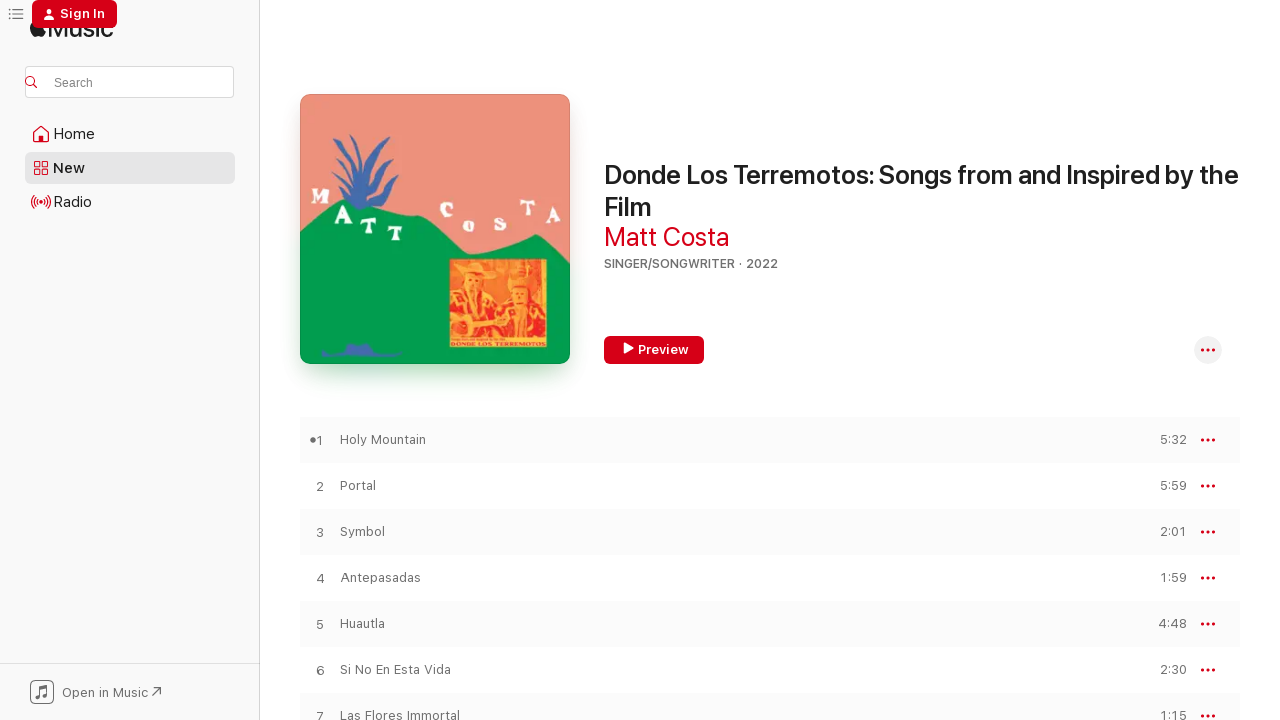

--- FILE ---
content_type: text/html
request_url: https://music.apple.com/us/album/donde-los-terremotos-songs-from-and-inspired-by-the-film/1624561776?at=1001lwQy&ct=FFM_fcada8005ffa91e55dd1d5a1ae54f9ce&ls=1&uo=4
body_size: 24904
content:
<!DOCTYPE html>
<html dir="ltr" lang="en-US">
    <head>
        <!-- prettier-ignore -->
        <meta charset="utf-8">
        <!-- prettier-ignore -->
        <meta http-equiv="X-UA-Compatible" content="IE=edge">
        <!-- prettier-ignore -->
        <meta
            name="viewport"
            content="width=device-width,initial-scale=1,interactive-widget=resizes-content"
        >
        <!-- prettier-ignore -->
        <meta name="applicable-device" content="pc,mobile">
        <!-- prettier-ignore -->
        <meta name="referrer" content="strict-origin">
        <!-- prettier-ignore -->
        <link
            rel="apple-touch-icon"
            sizes="180x180"
            href="/assets/favicon/favicon-180.png"
        >
        <!-- prettier-ignore -->
        <link
            rel="icon"
            type="image/png"
            sizes="32x32"
            href="/assets/favicon/favicon-32.png"
        >
        <!-- prettier-ignore -->
        <link
            rel="icon"
            type="image/png"
            sizes="16x16"
            href="/assets/favicon/favicon-16.png"
        >
        <!-- prettier-ignore -->
        <link
            rel="mask-icon"
            href="/assets/favicon/favicon.svg"
            color="#fa233b"
        >
        <!-- prettier-ignore -->
        <link rel="manifest" href="/manifest.json">

        <title>‎Donde Los Terremotos: Songs from and Inspired by the Film - Album by Matt Costa - Apple Music</title><!-- HEAD_svelte-1cypuwr_START --><link rel="preconnect" href="//www.apple.com/wss/fonts" crossorigin="anonymous"><link rel="stylesheet" href="//www.apple.com/wss/fonts?families=SF+Pro,v4%7CSF+Pro+Icons,v1&amp;display=swap" type="text/css" referrerpolicy="strict-origin-when-cross-origin"><!-- HEAD_svelte-1cypuwr_END --><!-- HEAD_svelte-eg3hvx_START -->    <meta name="description" content="Listen to Donde Los Terremotos: Songs from and Inspired by the Film by Matt Costa on Apple Music. 2022. 13 Songs. Duration: 39 minutes."> <meta name="keywords" content="listen, Donde Los Terremotos: Songs from and Inspired by the Film, Matt Costa, music, singles, songs, Singer/Songwriter, streaming music, apple music"> <link rel="canonical" href="https://music.apple.com/us/album/donde-los-terremotos-songs-from-and-inspired-by-the-film/1624561776">   <link rel="alternate" type="application/json+oembed" href="https://music.apple.com/api/oembed?url=https%3A%2F%2Fmusic.apple.com%2Fus%2Falbum%2Fdonde-los-terremotos-songs-from-and-inspired-by-the-film%2F1624561776" title="Donde Los Terremotos: Songs from and Inspired by the Film by Matt Costa on Apple Music">  <meta name="al:ios:app_store_id" content="1108187390"> <meta name="al:ios:app_name" content="Apple Music"> <meta name="apple:content_id" content="1624561776"> <meta name="apple:title" content="Donde Los Terremotos: Songs from and Inspired by the Film"> <meta name="apple:description" content="Listen to Donde Los Terremotos: Songs from and Inspired by the Film by Matt Costa on Apple Music. 2022. 13 Songs. Duration: 39 minutes.">   <meta property="og:title" content="Donde Los Terremotos: Songs from and Inspired by the Film by Matt Costa on Apple Music"> <meta property="og:description" content="Album · 2022 · 13 Songs"> <meta property="og:site_name" content="Apple Music - Web Player"> <meta property="og:url" content="https://music.apple.com/us/album/donde-los-terremotos-songs-from-and-inspired-by-the-film/1624561776"> <meta property="og:image" content="https://is1-ssl.mzstatic.com/image/thumb/Music116/v4/b5/e7/08/b5e708e2-cb6e-d545-2809-95b0006f1eaa/842803024865.jpg/1200x630wp-60.jpg"> <meta property="og:image:secure_url" content="https://is1-ssl.mzstatic.com/image/thumb/Music116/v4/b5/e7/08/b5e708e2-cb6e-d545-2809-95b0006f1eaa/842803024865.jpg/1200x630wp-60.jpg"> <meta property="og:image:alt" content="Donde Los Terremotos: Songs from and Inspired by the Film by Matt Costa on Apple Music"> <meta property="og:image:width" content="1200"> <meta property="og:image:height" content="630"> <meta property="og:image:type" content="image/jpg"> <meta property="og:type" content="music.album"> <meta property="og:locale" content="en_US">  <meta property="music:song_count" content="13"> <meta property="music:song" content="https://music.apple.com/us/song/holy-mountain/1624561792"> <meta property="music:song:preview_url:secure_url" content="https://music.apple.com/us/song/holy-mountain/1624561792"> <meta property="music:song:disc" content="1"> <meta property="music:song:duration" content="PT5M32S"> <meta property="music:song:track" content="1">  <meta property="music:song" content="https://music.apple.com/us/song/portal/1624561804"> <meta property="music:song:preview_url:secure_url" content="https://music.apple.com/us/song/portal/1624561804"> <meta property="music:song:disc" content="1"> <meta property="music:song:duration" content="PT5M59S"> <meta property="music:song:track" content="2">  <meta property="music:song" content="https://music.apple.com/us/song/symbol/1624561900"> <meta property="music:song:preview_url:secure_url" content="https://music.apple.com/us/song/symbol/1624561900"> <meta property="music:song:disc" content="1"> <meta property="music:song:duration" content="PT2M1S"> <meta property="music:song:track" content="3">  <meta property="music:song" content="https://music.apple.com/us/song/antepasadas/1624561905"> <meta property="music:song:preview_url:secure_url" content="https://music.apple.com/us/song/antepasadas/1624561905"> <meta property="music:song:disc" content="1"> <meta property="music:song:duration" content="PT1M59S"> <meta property="music:song:track" content="4">  <meta property="music:song" content="https://music.apple.com/us/song/huautla/1624561917"> <meta property="music:song:preview_url:secure_url" content="https://music.apple.com/us/song/huautla/1624561917"> <meta property="music:song:disc" content="1"> <meta property="music:song:duration" content="PT4M48S"> <meta property="music:song:track" content="5">  <meta property="music:song" content="https://music.apple.com/us/song/si-no-en-esta-vida/1624561924"> <meta property="music:song:preview_url:secure_url" content="https://music.apple.com/us/song/si-no-en-esta-vida/1624561924"> <meta property="music:song:disc" content="1"> <meta property="music:song:duration" content="PT2M30S"> <meta property="music:song:track" content="6">  <meta property="music:song" content="https://music.apple.com/us/song/las-flores-immortal/1624562137"> <meta property="music:song:preview_url:secure_url" content="https://music.apple.com/us/song/las-flores-immortal/1624562137"> <meta property="music:song:disc" content="1"> <meta property="music:song:duration" content="PT1M15S"> <meta property="music:song:track" content="7">  <meta property="music:song" content="https://music.apple.com/us/song/agua-corriendo/1624562138"> <meta property="music:song:preview_url:secure_url" content="https://music.apple.com/us/song/agua-corriendo/1624562138"> <meta property="music:song:disc" content="1"> <meta property="music:song:duration" content="PT2M27S"> <meta property="music:song:track" content="8">  <meta property="music:song" content="https://music.apple.com/us/song/nacimiento/1624562139"> <meta property="music:song:preview_url:secure_url" content="https://music.apple.com/us/song/nacimiento/1624562139"> <meta property="music:song:disc" content="1"> <meta property="music:song:duration" content="PT2M31S"> <meta property="music:song:track" content="9">  <meta property="music:song" content="https://music.apple.com/us/song/hongos/1624562153"> <meta property="music:song:preview_url:secure_url" content="https://music.apple.com/us/song/hongos/1624562153"> <meta property="music:song:disc" content="1"> <meta property="music:song:duration" content="PT1M28S"> <meta property="music:song:track" content="10">  <meta property="music:song" content="https://music.apple.com/us/song/barra/1624562156"> <meta property="music:song:preview_url:secure_url" content="https://music.apple.com/us/song/barra/1624562156"> <meta property="music:song:disc" content="1"> <meta property="music:song:duration" content="PT3M6S"> <meta property="music:song:track" content="11">  <meta property="music:song" content="https://music.apple.com/us/song/donde-los-terremotos/1624562376"> <meta property="music:song:preview_url:secure_url" content="https://music.apple.com/us/song/donde-los-terremotos/1624562376"> <meta property="music:song:disc" content="1"> <meta property="music:song:duration" content="PT4M53S"> <meta property="music:song:track" content="12">  <meta property="music:song" content="https://music.apple.com/us/song/jardin-de-tulipanes/1624562389"> <meta property="music:song:preview_url:secure_url" content="https://music.apple.com/us/song/jardin-de-tulipanes/1624562389"> <meta property="music:song:disc" content="1"> <meta property="music:song:duration" content="PT1M7S"> <meta property="music:song:track" content="13">   <meta property="music:musician" content="https://music.apple.com/us/artist/matt-costa/57199560"> <meta property="music:release_date" content="2022-06-10T00:00:00.000Z">   <meta name="twitter:title" content="Donde Los Terremotos: Songs from and Inspired by the Film by Matt Costa on Apple Music"> <meta name="twitter:description" content="Album · 2022 · 13 Songs"> <meta name="twitter:site" content="@AppleMusic"> <meta name="twitter:image" content="https://is1-ssl.mzstatic.com/image/thumb/Music116/v4/b5/e7/08/b5e708e2-cb6e-d545-2809-95b0006f1eaa/842803024865.jpg/600x600bf-60.jpg"> <meta name="twitter:image:alt" content="Donde Los Terremotos: Songs from and Inspired by the Film by Matt Costa on Apple Music"> <meta name="twitter:card" content="summary">       <!-- HTML_TAG_START -->
                <script id=schema:music-album type="application/ld+json">
                    {"@context":"http://schema.org","@type":"MusicAlbum","name":"Donde Los Terremotos: Songs from and Inspired by the Film","description":"Listen to Donde Los Terremotos: Songs from and Inspired by the Film by Matt Costa on Apple Music. 2022. 13 Songs. Duration: 39 minutes.","citation":[{"@type":"MusicAlbum","image":"https://is1-ssl.mzstatic.com/image/thumb/Music/4e/0c/ae/mzi.akgxkeqr.jpg/1200x630bb.jpg","url":"https://music.apple.com/us/album/helio/500215279","name":"Helio"},{"@type":"MusicAlbum","image":"https://is1-ssl.mzstatic.com/image/thumb/Music123/v4/77/5c/36/775c363b-f937-9179-8bf7-4764e236bcb6/23UMGIM00532.rgb.jpg/1200x630bb.jpg","url":"https://music.apple.com/us/album/silver-saturdays/1663083430","name":"Silver Saturdays"},{"@type":"MusicAlbum","image":"https://is1-ssl.mzstatic.com/image/thumb/Music125/v4/d6/0a/31/d60a3197-3d8f-11ae-1edd-7c682f6307d9/196292531879.jpg/1200x630bb.jpg","url":"https://music.apple.com/us/album/real-heart/1588452099","name":"Real Heart"},{"@type":"MusicAlbum","image":"https://is1-ssl.mzstatic.com/image/thumb/Music118/v4/3f/cb/81/3fcb814c-0963-f77f-745e-9ca6bd58f977/00602527761541.rgb.jpg/1200x630bb.jpg","url":"https://music.apple.com/us/album/come-back-to-us/1443092426","name":"Come Back to Us"},{"@type":"MusicAlbum","image":"https://is1-ssl.mzstatic.com/image/thumb/Music122/v4/fd/44/9d/fd449d83-8289-c489-f639-82e289af8c7d/cover.jpg/1200x630bb.jpg","url":"https://music.apple.com/us/album/fool-in-paradise-ep/1733083854","name":"Fool in Paradise - EP"},{"@type":"MusicAlbum","image":"https://is1-ssl.mzstatic.com/image/thumb/Music128/v4/18/b1/eb/18b1eb91-f556-7f08-1c51-cd8812661f6d/859724297964_cover.jpg/1200x630bb.jpg","url":"https://music.apple.com/us/album/alexander-road/1321174329","name":"Alexander Road"},{"@type":"MusicAlbum","image":"https://is1-ssl.mzstatic.com/image/thumb/Music122/v4/3e/99/6a/3e996a0c-6cab-5abc-5f3b-d347bfe55615/859762863978_cover.jpg/1200x630bb.jpg","url":"https://music.apple.com/us/album/its-all-in-your-head/1629640678","name":"It's All in Your Head"},{"@type":"MusicAlbum","image":"https://is1-ssl.mzstatic.com/image/thumb/Music211/v4/c3/52/ea/c352eafc-9b32-a514-76ad-1799e55510d0/0.jpg/1200x630bb.jpg","url":"https://music.apple.com/us/album/bloodshot-and-blue-ep/1848619560","name":"Bloodshot And Blue - EP"},{"@type":"MusicAlbum","image":"https://is1-ssl.mzstatic.com/image/thumb/Music126/v4/4e/07/10/4e071074-e95c-46ec-ba13-f3b7ad1183f0/cover_4018939354206.jpg/1200x630bb.jpg","url":"https://music.apple.com/us/album/mat-mchugh-meets-the-yum-yums/1532410993","name":"Mat McHugh meets the YUM YUM's"},{"@type":"MusicAlbum","image":"https://is1-ssl.mzstatic.com/image/thumb/Music114/v4/de/d7/89/ded7893b-a025-a91f-8d5e-e1f093aadcad/195999480442.jpg/1200x630bb.jpg","url":"https://music.apple.com/us/album/leavin-footprints-vol-two-bahama-blues/1552578044","name":"Leavin' Footprints, Vol. Two: Bahama Blues"}],"tracks":[{"@type":"MusicRecording","name":"Holy Mountain","duration":"PT5M32S","url":"https://music.apple.com/us/song/holy-mountain/1624561792","offers":{"@type":"Offer","category":"free","price":0},"audio":{"@type":"AudioObject","potentialAction":{"@type":"ListenAction","expectsAcceptanceOf":{"@type":"Offer","category":"free"},"target":{"@type":"EntryPoint","actionPlatform":"https://music.apple.com/us/song/holy-mountain/1624561792"}},"name":"Holy Mountain","contentUrl":"https://audio-ssl.itunes.apple.com/itunes-assets/AudioPreview126/v4/9b/b8/48/9bb84875-842c-1599-e48e-6e266d54f29e/mzaf_14713596757331974648.plus.aac.ep.m4a","duration":"PT5M32S","uploadDate":"2022-06-10","thumbnailUrl":"https://is1-ssl.mzstatic.com/image/thumb/Music116/v4/b5/e7/08/b5e708e2-cb6e-d545-2809-95b0006f1eaa/842803024865.jpg/1200x630bb.jpg"}},{"@type":"MusicRecording","name":"Portal","duration":"PT5M59S","url":"https://music.apple.com/us/song/portal/1624561804","offers":{"@type":"Offer","category":"free","price":0},"audio":{"@type":"AudioObject","potentialAction":{"@type":"ListenAction","expectsAcceptanceOf":{"@type":"Offer","category":"free"},"target":{"@type":"EntryPoint","actionPlatform":"https://music.apple.com/us/song/portal/1624561804"}},"name":"Portal","contentUrl":"https://audio-ssl.itunes.apple.com/itunes-assets/AudioPreview112/v4/0d/68/a6/0d68a634-beb3-052a-e150-48ae5e22bf4b/mzaf_12429866443669514913.plus.aac.ep.m4a","duration":"PT5M59S","uploadDate":"2022-06-10","thumbnailUrl":"https://is1-ssl.mzstatic.com/image/thumb/Music116/v4/b5/e7/08/b5e708e2-cb6e-d545-2809-95b0006f1eaa/842803024865.jpg/1200x630bb.jpg"}},{"@type":"MusicRecording","name":"Symbol","duration":"PT2M1S","url":"https://music.apple.com/us/song/symbol/1624561900","offers":{"@type":"Offer","category":"free","price":0},"audio":{"@type":"AudioObject","potentialAction":{"@type":"ListenAction","expectsAcceptanceOf":{"@type":"Offer","category":"free"},"target":{"@type":"EntryPoint","actionPlatform":"https://music.apple.com/us/song/symbol/1624561900"}},"name":"Symbol","contentUrl":"https://audio-ssl.itunes.apple.com/itunes-assets/AudioPreview112/v4/c9/6c/a2/c96ca20f-b308-85d1-16cf-9adccc9d8f33/mzaf_12308586957533036269.plus.aac.p.m4a","duration":"PT2M1S","uploadDate":"2022-06-10","thumbnailUrl":"https://is1-ssl.mzstatic.com/image/thumb/Music116/v4/b5/e7/08/b5e708e2-cb6e-d545-2809-95b0006f1eaa/842803024865.jpg/1200x630bb.jpg"}},{"@type":"MusicRecording","name":"Antepasadas","duration":"PT1M59S","url":"https://music.apple.com/us/song/antepasadas/1624561905","offers":{"@type":"Offer","category":"free","price":0},"audio":{"@type":"AudioObject","potentialAction":{"@type":"ListenAction","expectsAcceptanceOf":{"@type":"Offer","category":"free"},"target":{"@type":"EntryPoint","actionPlatform":"https://music.apple.com/us/song/antepasadas/1624561905"}},"name":"Antepasadas","contentUrl":"https://audio-ssl.itunes.apple.com/itunes-assets/AudioPreview112/v4/48/63/bd/4863bdac-1121-806a-7688-8825e040a3e4/mzaf_10272067401871123409.plus.aac.p.m4a","duration":"PT1M59S","uploadDate":"2022-06-10","thumbnailUrl":"https://is1-ssl.mzstatic.com/image/thumb/Music116/v4/b5/e7/08/b5e708e2-cb6e-d545-2809-95b0006f1eaa/842803024865.jpg/1200x630bb.jpg"}},{"@type":"MusicRecording","name":"Huautla","duration":"PT4M48S","url":"https://music.apple.com/us/song/huautla/1624561917","offers":{"@type":"Offer","category":"free","price":0},"audio":{"@type":"AudioObject","potentialAction":{"@type":"ListenAction","expectsAcceptanceOf":{"@type":"Offer","category":"free"},"target":{"@type":"EntryPoint","actionPlatform":"https://music.apple.com/us/song/huautla/1624561917"}},"name":"Huautla","contentUrl":"https://audio-ssl.itunes.apple.com/itunes-assets/AudioPreview126/v4/1c/26/81/1c26813c-2b21-8fb5-2a53-7c522292a3b6/mzaf_17269442188498370998.plus.aac.ep.m4a","duration":"PT4M48S","uploadDate":"2022-06-10","thumbnailUrl":"https://is1-ssl.mzstatic.com/image/thumb/Music116/v4/b5/e7/08/b5e708e2-cb6e-d545-2809-95b0006f1eaa/842803024865.jpg/1200x630bb.jpg"}},{"@type":"MusicRecording","name":"Si No En Esta Vida","duration":"PT2M30S","url":"https://music.apple.com/us/song/si-no-en-esta-vida/1624561924","offers":{"@type":"Offer","category":"free","price":0},"audio":{"@type":"AudioObject","potentialAction":{"@type":"ListenAction","expectsAcceptanceOf":{"@type":"Offer","category":"free"},"target":{"@type":"EntryPoint","actionPlatform":"https://music.apple.com/us/song/si-no-en-esta-vida/1624561924"}},"name":"Si No En Esta Vida","contentUrl":"https://audio-ssl.itunes.apple.com/itunes-assets/AudioPreview126/v4/7f/7f/a0/7f7fa0db-cb92-a301-55d0-19611c6c9332/mzaf_18433148271041132142.plus.aac.ep.m4a","duration":"PT2M30S","uploadDate":"2022-06-10","thumbnailUrl":"https://is1-ssl.mzstatic.com/image/thumb/Music116/v4/b5/e7/08/b5e708e2-cb6e-d545-2809-95b0006f1eaa/842803024865.jpg/1200x630bb.jpg"}},{"@type":"MusicRecording","name":"Las Flores Immortal","duration":"PT1M15S","url":"https://music.apple.com/us/song/las-flores-immortal/1624562137","offers":{"@type":"Offer","category":"free","price":0},"audio":{"@type":"AudioObject","potentialAction":{"@type":"ListenAction","expectsAcceptanceOf":{"@type":"Offer","category":"free"},"target":{"@type":"EntryPoint","actionPlatform":"https://music.apple.com/us/song/las-flores-immortal/1624562137"}},"name":"Las Flores Immortal","contentUrl":"https://audio-ssl.itunes.apple.com/itunes-assets/AudioPreview122/v4/52/08/1e/52081ef0-b760-8f97-96b4-b5e354b4864f/mzaf_4496761140817513349.plus.aac.p.m4a","duration":"PT1M15S","uploadDate":"2022-06-10","thumbnailUrl":"https://is1-ssl.mzstatic.com/image/thumb/Music116/v4/b5/e7/08/b5e708e2-cb6e-d545-2809-95b0006f1eaa/842803024865.jpg/1200x630bb.jpg"}},{"@type":"MusicRecording","name":"Agua Corriendo","duration":"PT2M27S","url":"https://music.apple.com/us/song/agua-corriendo/1624562138","offers":{"@type":"Offer","category":"free","price":0},"audio":{"@type":"AudioObject","potentialAction":{"@type":"ListenAction","expectsAcceptanceOf":{"@type":"Offer","category":"free"},"target":{"@type":"EntryPoint","actionPlatform":"https://music.apple.com/us/song/agua-corriendo/1624562138"}},"name":"Agua Corriendo","contentUrl":"https://audio-ssl.itunes.apple.com/itunes-assets/AudioPreview116/v4/ff/27/98/ff2798d3-d5b2-0d36-bf01-46f719ba9102/mzaf_14487119168295639006.plus.aac.p.m4a","duration":"PT2M27S","uploadDate":"2022-06-10","thumbnailUrl":"https://is1-ssl.mzstatic.com/image/thumb/Music116/v4/b5/e7/08/b5e708e2-cb6e-d545-2809-95b0006f1eaa/842803024865.jpg/1200x630bb.jpg"}},{"@type":"MusicRecording","name":"Nacimiento","duration":"PT2M31S","url":"https://music.apple.com/us/song/nacimiento/1624562139","offers":{"@type":"Offer","category":"free","price":0},"audio":{"@type":"AudioObject","potentialAction":{"@type":"ListenAction","expectsAcceptanceOf":{"@type":"Offer","category":"free"},"target":{"@type":"EntryPoint","actionPlatform":"https://music.apple.com/us/song/nacimiento/1624562139"}},"name":"Nacimiento","contentUrl":"https://audio-ssl.itunes.apple.com/itunes-assets/AudioPreview122/v4/8c/30/a1/8c30a119-39ca-ea99-f78e-43a644e0066e/mzaf_2030137826537307937.plus.aac.ep.m4a","duration":"PT2M31S","uploadDate":"2022-06-10","thumbnailUrl":"https://is1-ssl.mzstatic.com/image/thumb/Music116/v4/b5/e7/08/b5e708e2-cb6e-d545-2809-95b0006f1eaa/842803024865.jpg/1200x630bb.jpg"}},{"@type":"MusicRecording","name":"Hongos","duration":"PT1M28S","url":"https://music.apple.com/us/song/hongos/1624562153","offers":{"@type":"Offer","category":"free","price":0},"audio":{"@type":"AudioObject","potentialAction":{"@type":"ListenAction","expectsAcceptanceOf":{"@type":"Offer","category":"free"},"target":{"@type":"EntryPoint","actionPlatform":"https://music.apple.com/us/song/hongos/1624562153"}},"name":"Hongos","contentUrl":"https://audio-ssl.itunes.apple.com/itunes-assets/AudioPreview112/v4/a9/50/50/a950508d-6552-06a1-53f7-c1b771c9e257/mzaf_4062543284541171042.plus.aac.p.m4a","duration":"PT1M28S","uploadDate":"2022-06-10","thumbnailUrl":"https://is1-ssl.mzstatic.com/image/thumb/Music116/v4/b5/e7/08/b5e708e2-cb6e-d545-2809-95b0006f1eaa/842803024865.jpg/1200x630bb.jpg"}},{"@type":"MusicRecording","name":"Barra","duration":"PT3M6S","url":"https://music.apple.com/us/song/barra/1624562156","offers":{"@type":"Offer","category":"free","price":0},"audio":{"@type":"AudioObject","potentialAction":{"@type":"ListenAction","expectsAcceptanceOf":{"@type":"Offer","category":"free"},"target":{"@type":"EntryPoint","actionPlatform":"https://music.apple.com/us/song/barra/1624562156"}},"name":"Barra","contentUrl":"https://audio-ssl.itunes.apple.com/itunes-assets/AudioPreview112/v4/94/bc/de/94bcde83-c1fc-ec3d-02ae-c11509c821c5/mzaf_5012768097576714380.plus.aac.ep.m4a","duration":"PT3M6S","uploadDate":"2022-06-10","thumbnailUrl":"https://is1-ssl.mzstatic.com/image/thumb/Music116/v4/b5/e7/08/b5e708e2-cb6e-d545-2809-95b0006f1eaa/842803024865.jpg/1200x630bb.jpg"}},{"@type":"MusicRecording","name":"Donde Los Terremotos","duration":"PT4M53S","url":"https://music.apple.com/us/song/donde-los-terremotos/1624562376","offers":{"@type":"Offer","category":"free","price":0},"audio":{"@type":"AudioObject","potentialAction":{"@type":"ListenAction","expectsAcceptanceOf":{"@type":"Offer","category":"free"},"target":{"@type":"EntryPoint","actionPlatform":"https://music.apple.com/us/song/donde-los-terremotos/1624562376"}},"name":"Donde Los Terremotos","contentUrl":"https://audio-ssl.itunes.apple.com/itunes-assets/AudioPreview112/v4/60/01/05/600105dd-be1b-2451-ec85-a4aa75fc6872/mzaf_2632503079646809806.plus.aac.ep.m4a","duration":"PT4M53S","uploadDate":"2022-06-10","thumbnailUrl":"https://is1-ssl.mzstatic.com/image/thumb/Music116/v4/b5/e7/08/b5e708e2-cb6e-d545-2809-95b0006f1eaa/842803024865.jpg/1200x630bb.jpg"}},{"@type":"MusicRecording","name":"Jardin De Tulipanes","duration":"PT1M7S","url":"https://music.apple.com/us/song/jardin-de-tulipanes/1624562389","offers":{"@type":"Offer","category":"free","price":0},"audio":{"@type":"AudioObject","potentialAction":{"@type":"ListenAction","expectsAcceptanceOf":{"@type":"Offer","category":"free"},"target":{"@type":"EntryPoint","actionPlatform":"https://music.apple.com/us/song/jardin-de-tulipanes/1624562389"}},"name":"Jardin De Tulipanes","contentUrl":"https://audio-ssl.itunes.apple.com/itunes-assets/AudioPreview122/v4/47/54/9f/47549f9b-45c8-966a-b55b-44a7f2306f15/mzaf_12272950573782257592.plus.aac.p.m4a","duration":"PT1M7S","uploadDate":"2022-06-10","thumbnailUrl":"https://is1-ssl.mzstatic.com/image/thumb/Music116/v4/b5/e7/08/b5e708e2-cb6e-d545-2809-95b0006f1eaa/842803024865.jpg/1200x630bb.jpg"}}],"workExample":[{"@type":"MusicAlbum","image":"https://is1-ssl.mzstatic.com/image/thumb/Music124/v4/d6/df/e4/d6dfe466-23e4-59c1-4c1b-850a63297dcf/602498518731_1.jpg/1200x630bb.jpg","url":"https://music.apple.com/us/album/songs-we-sing/1326966294","name":"Songs We Sing"},{"@type":"MusicAlbum","image":"https://is1-ssl.mzstatic.com/image/thumb/Music113/v4/51/39/02/51390218-a5b5-40a7-517f-2a2b7b291b9f/842803019649.jpg/1200x630bb.jpg","url":"https://music.apple.com/us/album/make-that-change-single/1462345668","name":"Make That Change - Single"},{"@type":"MusicAlbum","image":"https://is1-ssl.mzstatic.com/image/thumb/Music128/v4/fa/09/7e/fa097e3f-fc8c-1568-3b66-02d2377e8f1b/00030206745405.rgb.jpg/1200x630bb.jpg","url":"https://music.apple.com/us/album/orange-sunshine/1443473787","name":"Orange Sunshine"},{"@type":"MusicAlbum","image":"https://is1-ssl.mzstatic.com/image/thumb/Music113/v4/16/6f/92/166f929b-ee56-4735-6a50-846cfae339a2/842803021567.jpg/1200x630bb.jpg","url":"https://music.apple.com/us/album/human-kinda-song-single/1506804349","name":"Human Kinda Song - Single"},{"@type":"MusicAlbum","image":"https://is1-ssl.mzstatic.com/image/thumb/Music115/v4/28/ac/57/28ac57e8-f5e1-e876-492c-7133825e4dbc/602527499222_1.jpg/1200x630bb.jpg","url":"https://music.apple.com/us/album/mobile-chateau/1580985953","name":"Mobile Chateau"},{"@type":"MusicAlbum","image":"https://is1-ssl.mzstatic.com/image/thumb/Music125/v4/dc/ed/a1/dceda101-ea8f-504f-e1db-e9af9c73466b/842803023660.jpg/1200x630bb.jpg","url":"https://music.apple.com/us/album/yellow-coat-deluxe/1579398178","name":"Yellow Coat (Deluxe)"},{"@type":"MusicAlbum","image":"https://is1-ssl.mzstatic.com/image/thumb/Music115/v4/a6/48/2f/a6482f9f-5c6e-a1cc-878d-826c5190361a/602517458581_1.jpg/1200x630bb.jpg","url":"https://music.apple.com/us/album/unfamiliar-faces/1580983915","name":"Unfamiliar Faces"},{"@type":"MusicAlbum","image":"https://is1-ssl.mzstatic.com/image/thumb/Music115/v4/f7/ac/8a/f7ac8a63-1dfc-2616-c1e4-6ac9a0ece7b3/602537283064_1.jpg/1200x630bb.jpg","url":"https://music.apple.com/us/album/matt-costa-deluxe-version/1585447555","name":"Matt Costa (Deluxe Version)"},{"@type":"MusicAlbum","image":"https://is1-ssl.mzstatic.com/image/thumb/Music111/v4/f8/40/bf/f840bf72-138a-bdcf-beed-44c35b08a86c/859719715374_cover.jpg/1200x630bb.jpg","url":"https://music.apple.com/us/album/where-have-all-my-heroes-gone-single/1205154656","name":"Where Have All My Heroes Gone - Single"},{"@type":"MusicAlbum","image":"https://is1-ssl.mzstatic.com/image/thumb/Music18/v4/86/57/04/865704ad-eaa0-a4a8-d5b2-cd822117cc2d/859717082669_cover.jpg/1200x630bb.jpg","url":"https://music.apple.com/us/album/anchor-the-albatross-ep/1105678600","name":"Anchor & the Albatross - EP"},{"@type":"MusicAlbum","image":"https://is1-ssl.mzstatic.com/image/thumb/Music126/v4/ba/d9/d5/bad9d5c6-a386-9472-6f7f-96c763c9d2e0/859715777314_cover.jpg/1200x630bb.jpg","url":"https://music.apple.com/us/album/neon-brain-ep/1048998508","name":"Neon Brain - EP"},{"@type":"MusicAlbum","image":"https://is1-ssl.mzstatic.com/image/thumb/Music128/v4/04/43/3b/04433b4b-c99c-d7d7-c852-a55bacc348de/842803017867.jpg/1200x630bb.jpg","url":"https://music.apple.com/us/album/santa-rosa-fangs-novella-edition/1430042921","name":"Santa Rosa Fangs (Novella Edition)"},{"@type":"MusicAlbum","image":"https://is1-ssl.mzstatic.com/image/thumb/Music122/v4/3a/9e/e0/3a9ee0ad-27ea-d96f-c631-72cab39631ab/198391360466.jpg/1200x630bb.jpg","url":"https://music.apple.com/us/album/zero-x-matt-costa/1733853193","name":"Zero x Matt Costa"},{"@type":"MusicAlbum","image":"https://is1-ssl.mzstatic.com/image/thumb/Music116/v4/e5/cd/b4/e5cdb45d-69b5-e084-e0d7-3718488c3f78/197189889165.jpg/1200x630bb.jpg","url":"https://music.apple.com/us/album/the-golden-ghost-single/1706813641","name":"The Golden Ghost - Single"},{"@type":"MusicAlbum","image":"https://is1-ssl.mzstatic.com/image/thumb/Music126/v4/c4/24/53/c4245304-5a14-f53f-f5e5-e467daa944b2/197188625566.jpg/1200x630bb.jpg","url":"https://music.apple.com/us/album/katabatic-flight-ep/1681897726","name":"Katabatic Flight - EP"},{"@type":"MusicRecording","name":"Holy Mountain","duration":"PT5M32S","url":"https://music.apple.com/us/song/holy-mountain/1624561792","offers":{"@type":"Offer","category":"free","price":0},"audio":{"@type":"AudioObject","potentialAction":{"@type":"ListenAction","expectsAcceptanceOf":{"@type":"Offer","category":"free"},"target":{"@type":"EntryPoint","actionPlatform":"https://music.apple.com/us/song/holy-mountain/1624561792"}},"name":"Holy Mountain","contentUrl":"https://audio-ssl.itunes.apple.com/itunes-assets/AudioPreview126/v4/9b/b8/48/9bb84875-842c-1599-e48e-6e266d54f29e/mzaf_14713596757331974648.plus.aac.ep.m4a","duration":"PT5M32S","uploadDate":"2022-06-10","thumbnailUrl":"https://is1-ssl.mzstatic.com/image/thumb/Music116/v4/b5/e7/08/b5e708e2-cb6e-d545-2809-95b0006f1eaa/842803024865.jpg/1200x630bb.jpg"}},{"@type":"MusicRecording","name":"Portal","duration":"PT5M59S","url":"https://music.apple.com/us/song/portal/1624561804","offers":{"@type":"Offer","category":"free","price":0},"audio":{"@type":"AudioObject","potentialAction":{"@type":"ListenAction","expectsAcceptanceOf":{"@type":"Offer","category":"free"},"target":{"@type":"EntryPoint","actionPlatform":"https://music.apple.com/us/song/portal/1624561804"}},"name":"Portal","contentUrl":"https://audio-ssl.itunes.apple.com/itunes-assets/AudioPreview112/v4/0d/68/a6/0d68a634-beb3-052a-e150-48ae5e22bf4b/mzaf_12429866443669514913.plus.aac.ep.m4a","duration":"PT5M59S","uploadDate":"2022-06-10","thumbnailUrl":"https://is1-ssl.mzstatic.com/image/thumb/Music116/v4/b5/e7/08/b5e708e2-cb6e-d545-2809-95b0006f1eaa/842803024865.jpg/1200x630bb.jpg"}},{"@type":"MusicRecording","name":"Symbol","duration":"PT2M1S","url":"https://music.apple.com/us/song/symbol/1624561900","offers":{"@type":"Offer","category":"free","price":0},"audio":{"@type":"AudioObject","potentialAction":{"@type":"ListenAction","expectsAcceptanceOf":{"@type":"Offer","category":"free"},"target":{"@type":"EntryPoint","actionPlatform":"https://music.apple.com/us/song/symbol/1624561900"}},"name":"Symbol","contentUrl":"https://audio-ssl.itunes.apple.com/itunes-assets/AudioPreview112/v4/c9/6c/a2/c96ca20f-b308-85d1-16cf-9adccc9d8f33/mzaf_12308586957533036269.plus.aac.p.m4a","duration":"PT2M1S","uploadDate":"2022-06-10","thumbnailUrl":"https://is1-ssl.mzstatic.com/image/thumb/Music116/v4/b5/e7/08/b5e708e2-cb6e-d545-2809-95b0006f1eaa/842803024865.jpg/1200x630bb.jpg"}},{"@type":"MusicRecording","name":"Antepasadas","duration":"PT1M59S","url":"https://music.apple.com/us/song/antepasadas/1624561905","offers":{"@type":"Offer","category":"free","price":0},"audio":{"@type":"AudioObject","potentialAction":{"@type":"ListenAction","expectsAcceptanceOf":{"@type":"Offer","category":"free"},"target":{"@type":"EntryPoint","actionPlatform":"https://music.apple.com/us/song/antepasadas/1624561905"}},"name":"Antepasadas","contentUrl":"https://audio-ssl.itunes.apple.com/itunes-assets/AudioPreview112/v4/48/63/bd/4863bdac-1121-806a-7688-8825e040a3e4/mzaf_10272067401871123409.plus.aac.p.m4a","duration":"PT1M59S","uploadDate":"2022-06-10","thumbnailUrl":"https://is1-ssl.mzstatic.com/image/thumb/Music116/v4/b5/e7/08/b5e708e2-cb6e-d545-2809-95b0006f1eaa/842803024865.jpg/1200x630bb.jpg"}},{"@type":"MusicRecording","name":"Huautla","duration":"PT4M48S","url":"https://music.apple.com/us/song/huautla/1624561917","offers":{"@type":"Offer","category":"free","price":0},"audio":{"@type":"AudioObject","potentialAction":{"@type":"ListenAction","expectsAcceptanceOf":{"@type":"Offer","category":"free"},"target":{"@type":"EntryPoint","actionPlatform":"https://music.apple.com/us/song/huautla/1624561917"}},"name":"Huautla","contentUrl":"https://audio-ssl.itunes.apple.com/itunes-assets/AudioPreview126/v4/1c/26/81/1c26813c-2b21-8fb5-2a53-7c522292a3b6/mzaf_17269442188498370998.plus.aac.ep.m4a","duration":"PT4M48S","uploadDate":"2022-06-10","thumbnailUrl":"https://is1-ssl.mzstatic.com/image/thumb/Music116/v4/b5/e7/08/b5e708e2-cb6e-d545-2809-95b0006f1eaa/842803024865.jpg/1200x630bb.jpg"}},{"@type":"MusicRecording","name":"Si No En Esta Vida","duration":"PT2M30S","url":"https://music.apple.com/us/song/si-no-en-esta-vida/1624561924","offers":{"@type":"Offer","category":"free","price":0},"audio":{"@type":"AudioObject","potentialAction":{"@type":"ListenAction","expectsAcceptanceOf":{"@type":"Offer","category":"free"},"target":{"@type":"EntryPoint","actionPlatform":"https://music.apple.com/us/song/si-no-en-esta-vida/1624561924"}},"name":"Si No En Esta Vida","contentUrl":"https://audio-ssl.itunes.apple.com/itunes-assets/AudioPreview126/v4/7f/7f/a0/7f7fa0db-cb92-a301-55d0-19611c6c9332/mzaf_18433148271041132142.plus.aac.ep.m4a","duration":"PT2M30S","uploadDate":"2022-06-10","thumbnailUrl":"https://is1-ssl.mzstatic.com/image/thumb/Music116/v4/b5/e7/08/b5e708e2-cb6e-d545-2809-95b0006f1eaa/842803024865.jpg/1200x630bb.jpg"}},{"@type":"MusicRecording","name":"Las Flores Immortal","duration":"PT1M15S","url":"https://music.apple.com/us/song/las-flores-immortal/1624562137","offers":{"@type":"Offer","category":"free","price":0},"audio":{"@type":"AudioObject","potentialAction":{"@type":"ListenAction","expectsAcceptanceOf":{"@type":"Offer","category":"free"},"target":{"@type":"EntryPoint","actionPlatform":"https://music.apple.com/us/song/las-flores-immortal/1624562137"}},"name":"Las Flores Immortal","contentUrl":"https://audio-ssl.itunes.apple.com/itunes-assets/AudioPreview122/v4/52/08/1e/52081ef0-b760-8f97-96b4-b5e354b4864f/mzaf_4496761140817513349.plus.aac.p.m4a","duration":"PT1M15S","uploadDate":"2022-06-10","thumbnailUrl":"https://is1-ssl.mzstatic.com/image/thumb/Music116/v4/b5/e7/08/b5e708e2-cb6e-d545-2809-95b0006f1eaa/842803024865.jpg/1200x630bb.jpg"}},{"@type":"MusicRecording","name":"Agua Corriendo","duration":"PT2M27S","url":"https://music.apple.com/us/song/agua-corriendo/1624562138","offers":{"@type":"Offer","category":"free","price":0},"audio":{"@type":"AudioObject","potentialAction":{"@type":"ListenAction","expectsAcceptanceOf":{"@type":"Offer","category":"free"},"target":{"@type":"EntryPoint","actionPlatform":"https://music.apple.com/us/song/agua-corriendo/1624562138"}},"name":"Agua Corriendo","contentUrl":"https://audio-ssl.itunes.apple.com/itunes-assets/AudioPreview116/v4/ff/27/98/ff2798d3-d5b2-0d36-bf01-46f719ba9102/mzaf_14487119168295639006.plus.aac.p.m4a","duration":"PT2M27S","uploadDate":"2022-06-10","thumbnailUrl":"https://is1-ssl.mzstatic.com/image/thumb/Music116/v4/b5/e7/08/b5e708e2-cb6e-d545-2809-95b0006f1eaa/842803024865.jpg/1200x630bb.jpg"}},{"@type":"MusicRecording","name":"Nacimiento","duration":"PT2M31S","url":"https://music.apple.com/us/song/nacimiento/1624562139","offers":{"@type":"Offer","category":"free","price":0},"audio":{"@type":"AudioObject","potentialAction":{"@type":"ListenAction","expectsAcceptanceOf":{"@type":"Offer","category":"free"},"target":{"@type":"EntryPoint","actionPlatform":"https://music.apple.com/us/song/nacimiento/1624562139"}},"name":"Nacimiento","contentUrl":"https://audio-ssl.itunes.apple.com/itunes-assets/AudioPreview122/v4/8c/30/a1/8c30a119-39ca-ea99-f78e-43a644e0066e/mzaf_2030137826537307937.plus.aac.ep.m4a","duration":"PT2M31S","uploadDate":"2022-06-10","thumbnailUrl":"https://is1-ssl.mzstatic.com/image/thumb/Music116/v4/b5/e7/08/b5e708e2-cb6e-d545-2809-95b0006f1eaa/842803024865.jpg/1200x630bb.jpg"}},{"@type":"MusicRecording","name":"Hongos","duration":"PT1M28S","url":"https://music.apple.com/us/song/hongos/1624562153","offers":{"@type":"Offer","category":"free","price":0},"audio":{"@type":"AudioObject","potentialAction":{"@type":"ListenAction","expectsAcceptanceOf":{"@type":"Offer","category":"free"},"target":{"@type":"EntryPoint","actionPlatform":"https://music.apple.com/us/song/hongos/1624562153"}},"name":"Hongos","contentUrl":"https://audio-ssl.itunes.apple.com/itunes-assets/AudioPreview112/v4/a9/50/50/a950508d-6552-06a1-53f7-c1b771c9e257/mzaf_4062543284541171042.plus.aac.p.m4a","duration":"PT1M28S","uploadDate":"2022-06-10","thumbnailUrl":"https://is1-ssl.mzstatic.com/image/thumb/Music116/v4/b5/e7/08/b5e708e2-cb6e-d545-2809-95b0006f1eaa/842803024865.jpg/1200x630bb.jpg"}},{"@type":"MusicRecording","name":"Barra","duration":"PT3M6S","url":"https://music.apple.com/us/song/barra/1624562156","offers":{"@type":"Offer","category":"free","price":0},"audio":{"@type":"AudioObject","potentialAction":{"@type":"ListenAction","expectsAcceptanceOf":{"@type":"Offer","category":"free"},"target":{"@type":"EntryPoint","actionPlatform":"https://music.apple.com/us/song/barra/1624562156"}},"name":"Barra","contentUrl":"https://audio-ssl.itunes.apple.com/itunes-assets/AudioPreview112/v4/94/bc/de/94bcde83-c1fc-ec3d-02ae-c11509c821c5/mzaf_5012768097576714380.plus.aac.ep.m4a","duration":"PT3M6S","uploadDate":"2022-06-10","thumbnailUrl":"https://is1-ssl.mzstatic.com/image/thumb/Music116/v4/b5/e7/08/b5e708e2-cb6e-d545-2809-95b0006f1eaa/842803024865.jpg/1200x630bb.jpg"}},{"@type":"MusicRecording","name":"Donde Los Terremotos","duration":"PT4M53S","url":"https://music.apple.com/us/song/donde-los-terremotos/1624562376","offers":{"@type":"Offer","category":"free","price":0},"audio":{"@type":"AudioObject","potentialAction":{"@type":"ListenAction","expectsAcceptanceOf":{"@type":"Offer","category":"free"},"target":{"@type":"EntryPoint","actionPlatform":"https://music.apple.com/us/song/donde-los-terremotos/1624562376"}},"name":"Donde Los Terremotos","contentUrl":"https://audio-ssl.itunes.apple.com/itunes-assets/AudioPreview112/v4/60/01/05/600105dd-be1b-2451-ec85-a4aa75fc6872/mzaf_2632503079646809806.plus.aac.ep.m4a","duration":"PT4M53S","uploadDate":"2022-06-10","thumbnailUrl":"https://is1-ssl.mzstatic.com/image/thumb/Music116/v4/b5/e7/08/b5e708e2-cb6e-d545-2809-95b0006f1eaa/842803024865.jpg/1200x630bb.jpg"}},{"@type":"MusicRecording","name":"Jardin De Tulipanes","duration":"PT1M7S","url":"https://music.apple.com/us/song/jardin-de-tulipanes/1624562389","offers":{"@type":"Offer","category":"free","price":0},"audio":{"@type":"AudioObject","potentialAction":{"@type":"ListenAction","expectsAcceptanceOf":{"@type":"Offer","category":"free"},"target":{"@type":"EntryPoint","actionPlatform":"https://music.apple.com/us/song/jardin-de-tulipanes/1624562389"}},"name":"Jardin De Tulipanes","contentUrl":"https://audio-ssl.itunes.apple.com/itunes-assets/AudioPreview122/v4/47/54/9f/47549f9b-45c8-966a-b55b-44a7f2306f15/mzaf_12272950573782257592.plus.aac.p.m4a","duration":"PT1M7S","uploadDate":"2022-06-10","thumbnailUrl":"https://is1-ssl.mzstatic.com/image/thumb/Music116/v4/b5/e7/08/b5e708e2-cb6e-d545-2809-95b0006f1eaa/842803024865.jpg/1200x630bb.jpg"}}],"url":"https://music.apple.com/us/album/donde-los-terremotos-songs-from-and-inspired-by-the-film/1624561776","image":"https://is1-ssl.mzstatic.com/image/thumb/Music116/v4/b5/e7/08/b5e708e2-cb6e-d545-2809-95b0006f1eaa/842803024865.jpg/1200x630bb.jpg","potentialAction":{"@type":"ListenAction","expectsAcceptanceOf":{"@type":"Offer","category":"free"},"target":{"@type":"EntryPoint","actionPlatform":"https://music.apple.com/us/album/donde-los-terremotos-songs-from-and-inspired-by-the-film/1624561776"}},"genre":["Singer/Songwriter","Music"],"datePublished":"2022-06-10","byArtist":[{"@type":"MusicGroup","url":"https://music.apple.com/us/artist/matt-costa/57199560","name":"Matt Costa"}]}
                </script>
                <!-- HTML_TAG_END -->    <!-- HEAD_svelte-eg3hvx_END -->
      <script type="module" crossorigin src="/assets/index~90a29058ba.js"></script>
      <link rel="stylesheet" href="/assets/index~fbf29d0525.css">
      <script type="module">import.meta.url;import("_").catch(()=>1);async function* g(){};window.__vite_is_modern_browser=true;</script>
      <script type="module">!function(){if(window.__vite_is_modern_browser)return;console.warn("vite: loading legacy chunks, syntax error above and the same error below should be ignored");var e=document.getElementById("vite-legacy-polyfill"),n=document.createElement("script");n.src=e.src,n.onload=function(){System.import(document.getElementById('vite-legacy-entry').getAttribute('data-src'))},document.body.appendChild(n)}();</script>
    </head>
    <body>
        
        <script
            async
            src="/includes/js-cdn/musickit/v3/amp/musickit.js"
        ></script>
        <script
            type="module"
            async
            src="/includes/js-cdn/musickit/v3/components/musickit-components/musickit-components.esm.js"
        ></script>
        <script
            nomodule
            async
            src="/includes/js-cdn/musickit/v3/components/musickit-components/musickit-components.js"
        ></script>
        <svg style="display: none" xmlns="http://www.w3.org/2000/svg">
            <symbol id="play-circle-fill" viewBox="0 0 60 60">
                <path
                    class="icon-circle-fill__circle"
                    fill="var(--iconCircleFillBG, transparent)"
                    d="M30 60c16.411 0 30-13.617 30-30C60 13.588 46.382 0 29.971 0 13.588 0 .001 13.588.001 30c0 16.383 13.617 30 30 30Z"
                />
                <path
                    fill="var(--iconFillArrow, var(--keyColor, black))"
                    d="M24.411 41.853c-1.41.853-3.028.177-3.028-1.294V19.47c0-1.44 1.735-2.058 3.028-1.294l17.265 10.235a1.89 1.89 0 0 1 0 3.265L24.411 41.853Z"
                />
            </symbol>
        </svg>
        <div class="body-container">
              <div class="app-container svelte-t3vj1e" data-testid="app-container">   <div class="header svelte-rjjbqs" data-testid="header"><nav data-testid="navigation" class="navigation svelte-13li0vp"><div class="navigation__header svelte-13li0vp"><div data-testid="logo" class="logo svelte-1o7dz8w"> <a aria-label="Apple Music" role="img" href="https://music.apple.com/us/home" class="svelte-1o7dz8w"><svg height="20" viewBox="0 0 83 20" width="83" xmlns="http://www.w3.org/2000/svg" class="logo" aria-hidden="true"><path d="M34.752 19.746V6.243h-.088l-5.433 13.503h-2.074L21.711 6.243h-.087v13.503h-2.548V1.399h3.235l5.833 14.621h.1l5.82-14.62h3.248v18.347h-2.56zm16.649 0h-2.586v-2.263h-.062c-.725 1.602-2.061 2.504-4.072 2.504-2.86 0-4.61-1.894-4.61-4.958V6.37h2.698v8.125c0 2.034.95 3.127 2.81 3.127 1.95 0 3.124-1.373 3.124-3.458V6.37H51.4v13.376zm7.394-13.618c3.06 0 5.046 1.73 5.134 4.196h-2.536c-.15-1.296-1.087-2.11-2.598-2.11-1.462 0-2.436.724-2.436 1.793 0 .839.6 1.41 2.023 1.741l2.136.496c2.686.636 3.71 1.704 3.71 3.636 0 2.442-2.236 4.12-5.333 4.12-3.285 0-5.26-1.64-5.509-4.183h2.673c.25 1.398 1.187 2.085 2.836 2.085 1.623 0 2.623-.687 2.623-1.78 0-.865-.487-1.373-1.924-1.704l-2.136-.508c-2.498-.585-3.735-1.806-3.735-3.75 0-2.391 2.049-4.032 5.072-4.032zM66.1 2.836c0-.878.7-1.577 1.561-1.577.862 0 1.55.7 1.55 1.577 0 .864-.688 1.576-1.55 1.576a1.573 1.573 0 0 1-1.56-1.576zm.212 3.534h2.698v13.376h-2.698zm14.089 4.603c-.275-1.424-1.324-2.556-3.085-2.556-2.086 0-3.46 1.767-3.46 4.64 0 2.938 1.386 4.642 3.485 4.642 1.66 0 2.748-.928 3.06-2.48H83C82.713 18.067 80.477 20 77.317 20c-3.76 0-6.208-2.62-6.208-6.942 0-4.247 2.448-6.93 6.183-6.93 3.385 0 5.446 2.213 5.683 4.845h-2.573zM10.824 3.189c-.698.834-1.805 1.496-2.913 1.398-.145-1.128.41-2.33 1.036-3.065C9.644.662 10.848.05 11.835 0c.121 1.178-.336 2.33-1.01 3.19zm.999 1.619c.624.049 2.425.244 3.578 1.98-.096.074-2.137 1.272-2.113 3.79.024 3.01 2.593 4.012 2.617 4.037-.024.074-.407 1.419-1.344 2.812-.817 1.224-1.657 2.422-3.002 2.447-1.297.024-1.73-.783-3.218-.783-1.489 0-1.97.758-3.194.807-1.297.048-2.28-1.297-3.097-2.52C.368 14.908-.904 10.408.825 7.375c.84-1.516 2.377-2.47 4.034-2.495 1.273-.023 2.45.857 3.218.857.769 0 2.137-1.027 3.746-.93z"></path></svg></a>   </div> <div class="search-input-wrapper svelte-nrtdem" data-testid="search-input"><div data-testid="amp-search-input" aria-controls="search-suggestions" aria-expanded="false" aria-haspopup="listbox" aria-owns="search-suggestions" class="search-input-container svelte-rg26q6" tabindex="-1" role=""><div class="flex-container svelte-rg26q6"><form id="search-input-form" class="svelte-rg26q6"><svg height="16" width="16" viewBox="0 0 16 16" class="search-svg" aria-hidden="true"><path d="M11.87 10.835c.018.015.035.03.051.047l3.864 3.863a.735.735 0 1 1-1.04 1.04l-3.863-3.864a.744.744 0 0 1-.047-.051 6.667 6.667 0 1 1 1.035-1.035zM6.667 12a5.333 5.333 0 1 0 0-10.667 5.333 5.333 0 0 0 0 10.667z"></path></svg> <input aria-autocomplete="list" aria-multiline="false" aria-controls="search-suggestions" placeholder="Search" spellcheck="false" autocomplete="off" autocorrect="off" autocapitalize="off" type="text" inputmode="search" class="search-input__text-field svelte-rg26q6" data-testid="search-input__text-field"></form> </div> <div data-testid="search-scope-bar"></div>   </div> </div></div> <div data-testid="navigation-content" class="navigation__content svelte-13li0vp" id="navigation" aria-hidden="false"><div class="navigation__scrollable-container svelte-13li0vp"><div data-testid="navigation-items-primary" class="navigation-items navigation-items--primary svelte-ng61m8"> <ul class="navigation-items__list svelte-ng61m8">  <li class="navigation-item navigation-item__home svelte-1a5yt87" aria-selected="false" data-testid="navigation-item"> <a href="https://music.apple.com/us/home" class="navigation-item__link svelte-1a5yt87" role="button" data-testid="home" aria-pressed="false"><div class="navigation-item__content svelte-zhx7t9"> <span class="navigation-item__icon svelte-zhx7t9"> <svg width="24" height="24" viewBox="0 0 24 24" xmlns="http://www.w3.org/2000/svg" aria-hidden="true"><path d="M5.93 20.16a1.94 1.94 0 0 1-1.43-.502c-.334-.335-.502-.794-.502-1.393v-7.142c0-.362.062-.688.177-.953.123-.264.326-.529.6-.75l6.145-5.157c.176-.141.344-.247.52-.318.176-.07.362-.105.564-.105.194 0 .388.035.565.105.176.07.352.177.52.318l6.146 5.158c.273.23.467.476.59.75.124.264.177.59.177.96v7.134c0 .59-.159 1.058-.503 1.393-.335.335-.811.503-1.428.503H5.929Zm12.14-1.172c.221 0 .406-.07.547-.212a.688.688 0 0 0 .22-.511v-7.142c0-.177-.026-.344-.087-.459a.97.97 0 0 0-.265-.353l-6.154-5.149a.756.756 0 0 0-.177-.115.37.37 0 0 0-.15-.035.37.37 0 0 0-.158.035l-.177.115-6.145 5.15a.982.982 0 0 0-.274.352 1.13 1.13 0 0 0-.088.468v7.133c0 .203.08.379.23.511a.744.744 0 0 0 .546.212h12.133Zm-8.323-4.7c0-.176.062-.326.177-.432a.6.6 0 0 1 .423-.159h3.315c.176 0 .326.053.432.16s.159.255.159.431v4.973H9.756v-4.973Z"></path></svg> </span> <span class="navigation-item__label svelte-zhx7t9"> Home </span> </div></a>  </li>  <li class="navigation-item navigation-item__new svelte-1a5yt87" aria-selected="false" data-testid="navigation-item"> <a href="https://music.apple.com/us/new" class="navigation-item__link svelte-1a5yt87" role="button" data-testid="new" aria-pressed="false"><div class="navigation-item__content svelte-zhx7t9"> <span class="navigation-item__icon svelte-zhx7t9"> <svg height="24" viewBox="0 0 24 24" width="24" aria-hidden="true"><path d="M9.92 11.354c.966 0 1.453-.487 1.453-1.49v-3.4c0-1.004-.487-1.483-1.453-1.483H6.452C5.487 4.981 5 5.46 5 6.464v3.4c0 1.003.487 1.49 1.452 1.49zm7.628 0c.965 0 1.452-.487 1.452-1.49v-3.4c0-1.004-.487-1.483-1.452-1.483h-3.46c-.974 0-1.46.479-1.46 1.483v3.4c0 1.003.486 1.49 1.46 1.49zm-7.65-1.073h-3.43c-.266 0-.396-.137-.396-.418v-3.4c0-.273.13-.41.396-.41h3.43c.265 0 .402.137.402.41v3.4c0 .281-.137.418-.403.418zm7.634 0h-3.43c-.273 0-.402-.137-.402-.418v-3.4c0-.273.129-.41.403-.41h3.43c.265 0 .395.137.395.41v3.4c0 .281-.13.418-.396.418zm-7.612 8.7c.966 0 1.453-.48 1.453-1.483v-3.407c0-.996-.487-1.483-1.453-1.483H6.452c-.965 0-1.452.487-1.452 1.483v3.407c0 1.004.487 1.483 1.452 1.483zm7.628 0c.965 0 1.452-.48 1.452-1.483v-3.407c0-.996-.487-1.483-1.452-1.483h-3.46c-.974 0-1.46.487-1.46 1.483v3.407c0 1.004.486 1.483 1.46 1.483zm-7.65-1.072h-3.43c-.266 0-.396-.137-.396-.41v-3.4c0-.282.13-.418.396-.418h3.43c.265 0 .402.136.402.418v3.4c0 .273-.137.41-.403.41zm7.634 0h-3.43c-.273 0-.402-.137-.402-.41v-3.4c0-.282.129-.418.403-.418h3.43c.265 0 .395.136.395.418v3.4c0 .273-.13.41-.396.41z" fill-opacity=".95"></path></svg> </span> <span class="navigation-item__label svelte-zhx7t9"> New </span> </div></a>  </li>  <li class="navigation-item navigation-item__radio svelte-1a5yt87" aria-selected="false" data-testid="navigation-item"> <a href="https://music.apple.com/us/radio" class="navigation-item__link svelte-1a5yt87" role="button" data-testid="radio" aria-pressed="false"><div class="navigation-item__content svelte-zhx7t9"> <span class="navigation-item__icon svelte-zhx7t9"> <svg width="24" height="24" viewBox="0 0 24 24" xmlns="http://www.w3.org/2000/svg" aria-hidden="true"><path d="M19.359 18.57C21.033 16.818 22 14.461 22 11.89s-.967-4.93-2.641-6.68c-.276-.292-.653-.26-.868-.023-.222.246-.176.591.085.868 1.466 1.535 2.272 3.593 2.272 5.835 0 2.241-.806 4.3-2.272 5.835-.261.268-.307.621-.085.86.215.245.592.276.868-.016zm-13.85.014c.222-.238.176-.59-.085-.86-1.474-1.535-2.272-3.593-2.272-5.834 0-2.242.798-4.3 2.272-5.835.261-.277.307-.622.085-.868-.215-.238-.592-.269-.868.023C2.967 6.96 2 9.318 2 11.89s.967 4.929 2.641 6.68c.276.29.653.26.868.014zm1.957-1.873c.223-.253.162-.583-.1-.867-.951-1.068-1.473-2.45-1.473-3.954 0-1.505.522-2.887 1.474-3.954.26-.284.322-.614.1-.876-.23-.26-.622-.26-.891.039-1.175 1.274-1.827 2.963-1.827 4.79 0 1.82.652 3.517 1.827 4.784.269.3.66.307.89.038zm9.958-.038c1.175-1.267 1.827-2.964 1.827-4.783 0-1.828-.652-3.517-1.827-4.791-.269-.3-.66-.3-.89-.039-.23.262-.162.592.092.876.96 1.067 1.481 2.449 1.481 3.954 0 1.504-.522 2.886-1.481 3.954-.254.284-.323.614-.092.867.23.269.621.261.89-.038zm-8.061-1.966c.23-.26.13-.568-.092-.883-.415-.522-.63-1.197-.63-1.934 0-.737.215-1.413.63-1.943.222-.307.322-.614.092-.875s-.653-.261-.906.054a4.385 4.385 0 0 0-.968 2.764 4.38 4.38 0 0 0 .968 2.756c.253.322.675.322.906.061zm6.18-.061a4.38 4.38 0 0 0 .968-2.756 4.385 4.385 0 0 0-.968-2.764c-.253-.315-.675-.315-.906-.054-.23.261-.138.568.092.875.415.53.63 1.206.63 1.943 0 .737-.215 1.412-.63 1.934-.23.315-.322.622-.092.883s.653.261.906-.061zm-3.547-.967c.96 0 1.789-.814 1.789-1.797s-.83-1.789-1.789-1.789c-.96 0-1.781.806-1.781 1.789 0 .983.821 1.797 1.781 1.797z"></path></svg> </span> <span class="navigation-item__label svelte-zhx7t9"> Radio </span> </div></a>  </li>  <li class="navigation-item navigation-item__search svelte-1a5yt87" aria-selected="false" data-testid="navigation-item"> <a href="https://music.apple.com/us/search" class="navigation-item__link svelte-1a5yt87" role="button" data-testid="search" aria-pressed="false"><div class="navigation-item__content svelte-zhx7t9"> <span class="navigation-item__icon svelte-zhx7t9"> <svg height="24" viewBox="0 0 24 24" width="24" aria-hidden="true"><path d="M17.979 18.553c.476 0 .813-.366.813-.835a.807.807 0 0 0-.235-.586l-3.45-3.457a5.61 5.61 0 0 0 1.158-3.413c0-3.098-2.535-5.633-5.633-5.633C7.542 4.63 5 7.156 5 10.262c0 3.098 2.534 5.632 5.632 5.632a5.614 5.614 0 0 0 3.274-1.055l3.472 3.472a.835.835 0 0 0 .6.242zm-7.347-3.875c-2.417 0-4.416-2-4.416-4.416 0-2.417 2-4.417 4.416-4.417 2.417 0 4.417 2 4.417 4.417s-2 4.416-4.417 4.416z" fill-opacity=".95"></path></svg> </span> <span class="navigation-item__label svelte-zhx7t9"> Search </span> </div></a>  </li></ul> </div>   </div> <div class="navigation__native-cta"><div slot="native-cta"><div data-testid="native-cta" class="native-cta svelte-1t4vswz  native-cta--authenticated"><button class="native-cta__button svelte-1t4vswz" data-testid="native-cta-button"><span class="native-cta__app-icon svelte-1t4vswz"><svg width="24" height="24" xmlns="http://www.w3.org/2000/svg" xml:space="preserve" style="fill-rule:evenodd;clip-rule:evenodd;stroke-linejoin:round;stroke-miterlimit:2" viewBox="0 0 24 24" slot="app-icon" aria-hidden="true"><path d="M22.567 1.496C21.448.393 19.956.045 17.293.045H6.566c-2.508 0-4.028.376-5.12 1.465C.344 2.601 0 4.09 0 6.611v10.727c0 2.695.33 4.18 1.432 5.257 1.106 1.103 2.595 1.45 5.275 1.45h10.586c2.663 0 4.169-.347 5.274-1.45C23.656 21.504 24 20.033 24 17.338V6.752c0-2.694-.344-4.179-1.433-5.256Zm.411 4.9v11.299c0 1.898-.338 3.286-1.188 4.137-.851.864-2.256 1.191-4.141 1.191H6.35c-1.884 0-3.303-.341-4.154-1.191-.85-.851-1.174-2.239-1.174-4.137V6.54c0-2.014.324-3.445 1.16-4.295.851-.864 2.312-1.177 4.313-1.177h11.154c1.885 0 3.29.341 4.141 1.191.864.85 1.188 2.239 1.188 4.137Z" style="fill-rule:nonzero"></path><path d="M7.413 19.255c.987 0 2.48-.728 2.48-2.672v-6.385c0-.35.063-.428.378-.494l5.298-1.095c.351-.067.534.025.534.333l.035 4.286c0 .337-.182.586-.53.652l-1.014.228c-1.361.3-2.007.923-2.007 1.937 0 1.017.79 1.748 1.926 1.748.986 0 2.444-.679 2.444-2.64V5.654c0-.636-.279-.821-1.016-.66L9.646 6.298c-.448.091-.674.329-.674.699l.035 7.697c0 .336-.148.546-.446.613l-1.067.21c-1.329.266-1.986.93-1.986 1.993 0 1.017.786 1.745 1.905 1.745Z" style="fill-rule:nonzero"></path></svg></span> <span class="native-cta__label svelte-1t4vswz">Open in Music</span> <span class="native-cta__arrow svelte-1t4vswz"><svg height="16" width="16" viewBox="0 0 16 16" class="native-cta-action" aria-hidden="true"><path d="M1.559 16 13.795 3.764v8.962H16V0H3.274v2.205h8.962L0 14.441 1.559 16z"></path></svg></span></button> </div>  </div></div></div> </nav> </div>  <div class="player-bar player-bar__floating-player svelte-1rr9v04" data-testid="player-bar" aria-label="Music controls" aria-hidden="false">   </div>   <div id="scrollable-page" class="scrollable-page svelte-mt0bfj" data-main-content data-testid="main-section" aria-hidden="false"><main data-testid="main" class="svelte-bzjlhs"><div class="content-container svelte-bzjlhs" data-testid="content-container"><div class="search-input-wrapper svelte-nrtdem" data-testid="search-input"><div data-testid="amp-search-input" aria-controls="search-suggestions" aria-expanded="false" aria-haspopup="listbox" aria-owns="search-suggestions" class="search-input-container svelte-rg26q6" tabindex="-1" role=""><div class="flex-container svelte-rg26q6"><form id="search-input-form" class="svelte-rg26q6"><svg height="16" width="16" viewBox="0 0 16 16" class="search-svg" aria-hidden="true"><path d="M11.87 10.835c.018.015.035.03.051.047l3.864 3.863a.735.735 0 1 1-1.04 1.04l-3.863-3.864a.744.744 0 0 1-.047-.051 6.667 6.667 0 1 1 1.035-1.035zM6.667 12a5.333 5.333 0 1 0 0-10.667 5.333 5.333 0 0 0 0 10.667z"></path></svg> <input value="" aria-autocomplete="list" aria-multiline="false" aria-controls="search-suggestions" placeholder="Search" spellcheck="false" autocomplete="off" autocorrect="off" autocapitalize="off" type="text" inputmode="search" class="search-input__text-field svelte-rg26q6" data-testid="search-input__text-field"></form> </div> <div data-testid="search-scope-bar"> </div>   </div> </div>      <div class="section svelte-wa5vzl" data-testid="section-container" aria-label="Featured"> <div class="section-content svelte-wa5vzl" data-testid="section-content">  <div class="container-detail-header svelte-rknnd2 container-detail-header--no-description" data-testid="container-detail-header"><div slot="artwork"><div class="artwork__radiosity svelte-1agpw2h"> <div data-testid="artwork-component" class="artwork-component artwork-component--aspect-ratio artwork-component--orientation-square svelte-g1i36u        artwork-component--has-borders" style="
            --artwork-bg-color: #ed917c;
            --aspect-ratio: 1;
            --placeholder-bg-color: #ed917c;
       ">   <picture class="svelte-g1i36u"><source sizes=" (max-width:1319px) 296px,(min-width:1320px) and (max-width:1679px) 316px,316px" srcset="https://is1-ssl.mzstatic.com/image/thumb/Music116/v4/b5/e7/08/b5e708e2-cb6e-d545-2809-95b0006f1eaa/842803024865.jpg/296x296bb.webp 296w,https://is1-ssl.mzstatic.com/image/thumb/Music116/v4/b5/e7/08/b5e708e2-cb6e-d545-2809-95b0006f1eaa/842803024865.jpg/316x316bb.webp 316w,https://is1-ssl.mzstatic.com/image/thumb/Music116/v4/b5/e7/08/b5e708e2-cb6e-d545-2809-95b0006f1eaa/842803024865.jpg/592x592bb.webp 592w,https://is1-ssl.mzstatic.com/image/thumb/Music116/v4/b5/e7/08/b5e708e2-cb6e-d545-2809-95b0006f1eaa/842803024865.jpg/632x632bb.webp 632w" type="image/webp"> <source sizes=" (max-width:1319px) 296px,(min-width:1320px) and (max-width:1679px) 316px,316px" srcset="https://is1-ssl.mzstatic.com/image/thumb/Music116/v4/b5/e7/08/b5e708e2-cb6e-d545-2809-95b0006f1eaa/842803024865.jpg/296x296bb-60.jpg 296w,https://is1-ssl.mzstatic.com/image/thumb/Music116/v4/b5/e7/08/b5e708e2-cb6e-d545-2809-95b0006f1eaa/842803024865.jpg/316x316bb-60.jpg 316w,https://is1-ssl.mzstatic.com/image/thumb/Music116/v4/b5/e7/08/b5e708e2-cb6e-d545-2809-95b0006f1eaa/842803024865.jpg/592x592bb-60.jpg 592w,https://is1-ssl.mzstatic.com/image/thumb/Music116/v4/b5/e7/08/b5e708e2-cb6e-d545-2809-95b0006f1eaa/842803024865.jpg/632x632bb-60.jpg 632w" type="image/jpeg"> <img alt="" class="artwork-component__contents artwork-component__image svelte-g1i36u" loading="lazy" src="/assets/artwork/1x1.gif" role="presentation" decoding="async" width="316" height="316" fetchpriority="auto" style="opacity: 1;"></picture> </div></div> <div data-testid="artwork-component" class="artwork-component artwork-component--aspect-ratio artwork-component--orientation-square svelte-g1i36u        artwork-component--has-borders" style="
            --artwork-bg-color: #ed917c;
            --aspect-ratio: 1;
            --placeholder-bg-color: #ed917c;
       ">   <picture class="svelte-g1i36u"><source sizes=" (max-width:1319px) 296px,(min-width:1320px) and (max-width:1679px) 316px,316px" srcset="https://is1-ssl.mzstatic.com/image/thumb/Music116/v4/b5/e7/08/b5e708e2-cb6e-d545-2809-95b0006f1eaa/842803024865.jpg/296x296bb.webp 296w,https://is1-ssl.mzstatic.com/image/thumb/Music116/v4/b5/e7/08/b5e708e2-cb6e-d545-2809-95b0006f1eaa/842803024865.jpg/316x316bb.webp 316w,https://is1-ssl.mzstatic.com/image/thumb/Music116/v4/b5/e7/08/b5e708e2-cb6e-d545-2809-95b0006f1eaa/842803024865.jpg/592x592bb.webp 592w,https://is1-ssl.mzstatic.com/image/thumb/Music116/v4/b5/e7/08/b5e708e2-cb6e-d545-2809-95b0006f1eaa/842803024865.jpg/632x632bb.webp 632w" type="image/webp"> <source sizes=" (max-width:1319px) 296px,(min-width:1320px) and (max-width:1679px) 316px,316px" srcset="https://is1-ssl.mzstatic.com/image/thumb/Music116/v4/b5/e7/08/b5e708e2-cb6e-d545-2809-95b0006f1eaa/842803024865.jpg/296x296bb-60.jpg 296w,https://is1-ssl.mzstatic.com/image/thumb/Music116/v4/b5/e7/08/b5e708e2-cb6e-d545-2809-95b0006f1eaa/842803024865.jpg/316x316bb-60.jpg 316w,https://is1-ssl.mzstatic.com/image/thumb/Music116/v4/b5/e7/08/b5e708e2-cb6e-d545-2809-95b0006f1eaa/842803024865.jpg/592x592bb-60.jpg 592w,https://is1-ssl.mzstatic.com/image/thumb/Music116/v4/b5/e7/08/b5e708e2-cb6e-d545-2809-95b0006f1eaa/842803024865.jpg/632x632bb-60.jpg 632w" type="image/jpeg"> <img alt="Donde Los Terremotos: Songs from and Inspired by the Film" class="artwork-component__contents artwork-component__image svelte-g1i36u" loading="lazy" src="/assets/artwork/1x1.gif" role="presentation" decoding="async" width="316" height="316" fetchpriority="auto" style="opacity: 1;"></picture> </div></div> <div class="headings svelte-rknnd2"> <h1 class="headings__title svelte-rknnd2" data-testid="non-editable-product-title"><span dir="auto">Donde Los Terremotos: Songs from and Inspired by the Film</span> <span class="headings__badges svelte-rknnd2">   </span></h1> <div class="headings__subtitles svelte-rknnd2" data-testid="product-subtitles"> <a data-testid="click-action" class="click-action svelte-c0t0j2" href="https://music.apple.com/us/artist/matt-costa/57199560">Matt Costa</a> </div> <div class="headings__tertiary-titles"> </div> <div class="headings__metadata-bottom svelte-rknnd2">SINGER/SONGWRITER · 2022 </div></div>  <div class="primary-actions svelte-rknnd2"><div class="primary-actions__button primary-actions__button--play svelte-rknnd2"><div data-testid="button-action" class="button svelte-rka6wn primary"><button data-testid="click-action" class="click-action svelte-c0t0j2" aria-label="" ><span class="icon svelte-rka6wn" data-testid="play-icon"><svg height="16" viewBox="0 0 16 16" width="16"><path d="m4.4 15.14 10.386-6.096c.842-.459.794-1.64 0-2.097L4.401.85c-.87-.53-2-.12-2 .82v12.625c0 .966 1.06 1.4 2 .844z"></path></svg></span>  Preview</button> </div> </div> <div class="primary-actions__button primary-actions__button--shuffle svelte-rknnd2"> </div></div> <div class="secondary-actions svelte-rknnd2"><div class="secondary-actions svelte-1agpw2h" slot="secondary-actions">  <div class="cloud-buttons svelte-u0auos" data-testid="cloud-buttons">  <amp-contextual-menu-button config="[object Object]" class="svelte-dj0bcp"> <span aria-label="MORE" class="more-button svelte-dj0bcp more-button--platter" data-testid="more-button" slot="trigger-content"><svg width="28" height="28" viewBox="0 0 28 28" class="glyph" xmlns="http://www.w3.org/2000/svg"><circle fill="var(--iconCircleFill, transparent)" cx="14" cy="14" r="14"></circle><path fill="var(--iconEllipsisFill, white)" d="M10.105 14c0-.87-.687-1.55-1.564-1.55-.862 0-1.557.695-1.557 1.55 0 .848.695 1.55 1.557 1.55.855 0 1.564-.702 1.564-1.55zm5.437 0c0-.87-.68-1.55-1.542-1.55A1.55 1.55 0 0012.45 14c0 .848.695 1.55 1.55 1.55.848 0 1.542-.702 1.542-1.55zm5.474 0c0-.87-.687-1.55-1.557-1.55-.87 0-1.564.695-1.564 1.55 0 .848.694 1.55 1.564 1.55.848 0 1.557-.702 1.557-1.55z"></path></svg></span> </amp-contextual-menu-button></div></div></div></div> </div>   </div><div class="section svelte-wa5vzl" data-testid="section-container"> <div class="section-content svelte-wa5vzl" data-testid="section-content">  <div class="placeholder-table svelte-wa5vzl"> <div><div class="placeholder-row svelte-wa5vzl placeholder-row--even placeholder-row--album"></div><div class="placeholder-row svelte-wa5vzl  placeholder-row--album"></div><div class="placeholder-row svelte-wa5vzl placeholder-row--even placeholder-row--album"></div><div class="placeholder-row svelte-wa5vzl  placeholder-row--album"></div><div class="placeholder-row svelte-wa5vzl placeholder-row--even placeholder-row--album"></div><div class="placeholder-row svelte-wa5vzl  placeholder-row--album"></div><div class="placeholder-row svelte-wa5vzl placeholder-row--even placeholder-row--album"></div><div class="placeholder-row svelte-wa5vzl  placeholder-row--album"></div><div class="placeholder-row svelte-wa5vzl placeholder-row--even placeholder-row--album"></div><div class="placeholder-row svelte-wa5vzl  placeholder-row--album"></div><div class="placeholder-row svelte-wa5vzl placeholder-row--even placeholder-row--album"></div><div class="placeholder-row svelte-wa5vzl  placeholder-row--album"></div><div class="placeholder-row svelte-wa5vzl placeholder-row--even placeholder-row--album"></div></div></div> </div>   </div><div class="section svelte-wa5vzl" data-testid="section-container"> <div class="section-content svelte-wa5vzl" data-testid="section-content"> <div class="tracklist-footer svelte-1tm9k9g tracklist-footer--album" data-testid="tracklist-footer"><div class="footer-body svelte-1tm9k9g"><p class="description svelte-1tm9k9g" data-testid="tracklist-footer-description">June 10, 2022
13 songs, 39 minutes
℗ 2022 Matt Costa under exclusive license to Dangerbird Records, LLC.</p>  <div class="tracklist-footer__native-cta-wrapper svelte-1tm9k9g"><div class="button svelte-5myedz       button--text-button" data-testid="button-base-wrapper"><button data-testid="button-base" aria-label="Also available in the iTunes Store" type="button"  class="svelte-5myedz link"> Also available in the iTunes Store <svg height="16" width="16" viewBox="0 0 16 16" class="web-to-native__action" aria-hidden="true" data-testid="cta-button-arrow-icon"><path d="M1.559 16 13.795 3.764v8.962H16V0H3.274v2.205h8.962L0 14.441 1.559 16z"></path></svg> </button> </div></div></div> <div class="tracklist-footer__friends svelte-1tm9k9g"> </div></div></div>   </div><div class="section svelte-wa5vzl      section--alternate" data-testid="section-container"> <div class="section-content svelte-wa5vzl" data-testid="section-content"> <div class="spacer-wrapper svelte-14fis98"></div></div>   </div><div class="section svelte-wa5vzl      section--alternate" data-testid="section-container" aria-label="Music Videos"> <div class="section-content svelte-wa5vzl" data-testid="section-content"><div class="header svelte-fr9z27">  <div class="header-title-wrapper svelte-fr9z27">    <h2 class="title svelte-fr9z27" data-testid="header-title"><span class="dir-wrapper" dir="auto">Music Videos</span></h2> </div>   </div>   <div class="svelte-1dd7dqt shelf"><section data-testid="shelf-component" class="shelf-grid shelf-grid--onhover svelte-12rmzef" style="
            --grid-max-content-xsmall: 298px; --grid-column-gap-xsmall: 10px; --grid-row-gap-xsmall: 24px; --grid-small: 2; --grid-column-gap-small: 20px; --grid-row-gap-small: 24px; --grid-medium: 3; --grid-column-gap-medium: 20px; --grid-row-gap-medium: 24px; --grid-large: 4; --grid-column-gap-large: 20px; --grid-row-gap-large: 24px; --grid-xlarge: 4; --grid-column-gap-xlarge: 20px; --grid-row-gap-xlarge: 24px;
            --grid-type: B;
            --grid-rows: 1;
            --standard-lockup-shadow-offset: 15px;
            
        "> <div class="shelf-grid__body svelte-12rmzef" data-testid="shelf-body">   <button disabled aria-label="Previous Page" type="button" class="shelf-grid-nav__arrow shelf-grid-nav__arrow--left svelte-1xmivhv" data-testid="shelf-button-left" style="--offset: 
                        calc(32px * -1);
                    ;"><svg viewBox="0 0 9 31" xmlns="http://www.w3.org/2000/svg"><path d="M5.275 29.46a1.61 1.61 0 0 0 1.456 1.077c1.018 0 1.772-.737 1.772-1.737 0-.526-.277-1.186-.449-1.62l-4.68-11.912L8.05 3.363c.172-.442.45-1.116.45-1.625A1.702 1.702 0 0 0 6.728.002a1.603 1.603 0 0 0-1.456 1.09L.675 12.774c-.301.775-.677 1.744-.677 2.495 0 .754.376 1.705.677 2.498L5.272 29.46Z"></path></svg></button> <ul slot="shelf-content" class="shelf-grid__list shelf-grid__list--grid-type-B shelf-grid__list--grid-rows-1 svelte-12rmzef" role="list" tabindex="-1" data-testid="shelf-item-list">   <li class="shelf-grid__list-item svelte-12rmzef" data-test-id="shelf-grid-list-item-0" data-index="0" aria-hidden="true"><div class="svelte-12rmzef"><div class="vertical-video svelte-1dpimfq vertical-video--large" data-testid="vertical-video"><div class="vertical-video__artwork-wrapper svelte-1dpimfq" data-testid="vertical-video-artwork-wrapper"><a data-testid="click-action" class="click-action svelte-c0t0j2" href="https://music.apple.com/us/music-video/holy-mountain/1637110377"></a> <div data-testid="artwork-component" class="artwork-component artwork-component--aspect-ratio artwork-component--orientation-landscape svelte-g1i36u    artwork-component--fullwidth    artwork-component--has-borders" style="
            --artwork-bg-color: #c9ced1;
            --aspect-ratio: 1.7777777777777777;
            --placeholder-bg-color: #c9ced1;
       ">   <picture class="svelte-g1i36u"><source sizes=" (max-width:999px) 200px,(min-width:1000px) and (max-width:1319px) 290px,(min-width:1320px) and (max-width:1679px) 340px,340px" srcset="https://is1-ssl.mzstatic.com/image/thumb/Video122/v4/c6/2d/08/c62d088f-f397-e580-02f0-9f5e3572de86/842803024834_1_1.jpg/200x113mv.webp 200w,https://is1-ssl.mzstatic.com/image/thumb/Video122/v4/c6/2d/08/c62d088f-f397-e580-02f0-9f5e3572de86/842803024834_1_1.jpg/290x163mv.webp 290w,https://is1-ssl.mzstatic.com/image/thumb/Video122/v4/c6/2d/08/c62d088f-f397-e580-02f0-9f5e3572de86/842803024834_1_1.jpg/340x191mv.webp 340w,https://is1-ssl.mzstatic.com/image/thumb/Video122/v4/c6/2d/08/c62d088f-f397-e580-02f0-9f5e3572de86/842803024834_1_1.jpg/400x226mv.webp 400w,https://is1-ssl.mzstatic.com/image/thumb/Video122/v4/c6/2d/08/c62d088f-f397-e580-02f0-9f5e3572de86/842803024834_1_1.jpg/580x326mv.webp 580w,https://is1-ssl.mzstatic.com/image/thumb/Video122/v4/c6/2d/08/c62d088f-f397-e580-02f0-9f5e3572de86/842803024834_1_1.jpg/680x382mv.webp 680w" type="image/webp"> <source sizes=" (max-width:999px) 200px,(min-width:1000px) and (max-width:1319px) 290px,(min-width:1320px) and (max-width:1679px) 340px,340px" srcset="https://is1-ssl.mzstatic.com/image/thumb/Video122/v4/c6/2d/08/c62d088f-f397-e580-02f0-9f5e3572de86/842803024834_1_1.jpg/200x113mv-60.jpg 200w,https://is1-ssl.mzstatic.com/image/thumb/Video122/v4/c6/2d/08/c62d088f-f397-e580-02f0-9f5e3572de86/842803024834_1_1.jpg/290x163mv-60.jpg 290w,https://is1-ssl.mzstatic.com/image/thumb/Video122/v4/c6/2d/08/c62d088f-f397-e580-02f0-9f5e3572de86/842803024834_1_1.jpg/340x191mv-60.jpg 340w,https://is1-ssl.mzstatic.com/image/thumb/Video122/v4/c6/2d/08/c62d088f-f397-e580-02f0-9f5e3572de86/842803024834_1_1.jpg/400x226mv-60.jpg 400w,https://is1-ssl.mzstatic.com/image/thumb/Video122/v4/c6/2d/08/c62d088f-f397-e580-02f0-9f5e3572de86/842803024834_1_1.jpg/580x326mv-60.jpg 580w,https://is1-ssl.mzstatic.com/image/thumb/Video122/v4/c6/2d/08/c62d088f-f397-e580-02f0-9f5e3572de86/842803024834_1_1.jpg/680x382mv-60.jpg 680w" type="image/jpeg"> <img alt="" class="artwork-component__contents artwork-component__image svelte-g1i36u" loading="lazy" src="/assets/artwork/1x1.gif" role="presentation" decoding="async" width="340" height="191" fetchpriority="auto" style="opacity: 1;"></picture> </div> <div class="vertical-video__play-button svelte-1dpimfq"><button aria-label="Play" class="play-button svelte-19j07e7 play-button--platter" data-testid="play-button"><svg aria-hidden="true" class="icon play-svg" data-testid="play-icon" iconState="play"><use href="#play-circle-fill"></use></svg> </button></div> <div class="vertical-video__context-button svelte-1dpimfq"><amp-contextual-menu-button config="[object Object]" class="svelte-dj0bcp"> <span aria-label="MORE" class="more-button svelte-dj0bcp more-button--platter  more-button--material" data-testid="more-button" slot="trigger-content"><svg width="28" height="28" viewBox="0 0 28 28" class="glyph" xmlns="http://www.w3.org/2000/svg"><circle fill="var(--iconCircleFill, transparent)" cx="14" cy="14" r="14"></circle><path fill="var(--iconEllipsisFill, white)" d="M10.105 14c0-.87-.687-1.55-1.564-1.55-.862 0-1.557.695-1.557 1.55 0 .848.695 1.55 1.557 1.55.855 0 1.564-.702 1.564-1.55zm5.437 0c0-.87-.68-1.55-1.542-1.55A1.55 1.55 0 0012.45 14c0 .848.695 1.55 1.55 1.55.848 0 1.542-.702 1.542-1.55zm5.474 0c0-.87-.687-1.55-1.557-1.55-.87 0-1.564.695-1.564 1.55 0 .848.694 1.55 1.564 1.55.848 0 1.557-.702 1.557-1.55z"></path></svg></span> </amp-contextual-menu-button></div></div>   <div class="vertical-video__content-details svelte-1dpimfq"><div data-testid="vertical-video-title" class="vertical-video__title svelte-1dpimfq vertical-video__title--multiline"> <div class="multiline-clamp svelte-1a7gcr6 multiline-clamp--overflow   multiline-clamp--with-badge" style="--mc-lineClamp: var(--defaultClampOverride, 2);" role="text"> <span class="multiline-clamp__text svelte-1a7gcr6"><a data-testid="click-action" class="click-action svelte-c0t0j2" href="https://music.apple.com/us/music-video/holy-mountain/1637110377">Holy Mountain</a></span><span class="multiline-clamp__badge svelte-1a7gcr6"> </span> </div> </div> <p data-testid="vertical-video-subtitle" class="vertical-video__subtitles svelte-1dpimfq  vertical-video__subtitles--singlet"> <div class="multiline-clamp svelte-1a7gcr6 multiline-clamp--overflow" style="--mc-lineClamp: var(--defaultClampOverride, 1);" role="text"> <span class="multiline-clamp__text svelte-1a7gcr6"> <a data-testid="click-action" class="click-action svelte-c0t0j2" href="https://music.apple.com/us/artist/matt-costa/57199560">Matt Costa</a></span> </div></p></div> </div> </div></li> </ul> <button aria-label="Next Page" type="button" class="shelf-grid-nav__arrow shelf-grid-nav__arrow--right svelte-1xmivhv" data-testid="shelf-button-right" style="--offset: 
                        calc(32px * -1);
                    ;"><svg viewBox="0 0 9 31" xmlns="http://www.w3.org/2000/svg"><path d="M5.275 29.46a1.61 1.61 0 0 0 1.456 1.077c1.018 0 1.772-.737 1.772-1.737 0-.526-.277-1.186-.449-1.62l-4.68-11.912L8.05 3.363c.172-.442.45-1.116.45-1.625A1.702 1.702 0 0 0 6.728.002a1.603 1.603 0 0 0-1.456 1.09L.675 12.774c-.301.775-.677 1.744-.677 2.495 0 .754.376 1.705.677 2.498L5.272 29.46Z"></path></svg></button></div> </section> </div></div>   </div><div class="section svelte-wa5vzl      section--alternate" data-testid="section-container" aria-label="More By Matt Costa"> <div class="section-content svelte-wa5vzl" data-testid="section-content"><div class="header svelte-fr9z27">  <div class="header-title-wrapper svelte-fr9z27">    <h2 class="title svelte-fr9z27 title-link" data-testid="header-title"><button type="button" class="title__button svelte-fr9z27" role="link" tabindex="0"><span class="dir-wrapper" dir="auto">More By Matt Costa</span> <svg class="chevron" xmlns="http://www.w3.org/2000/svg" viewBox="0 0 64 64" aria-hidden="true"><path d="M19.817 61.863c1.48 0 2.672-.515 3.702-1.546l24.243-23.63c1.352-1.385 1.996-2.737 2.028-4.443 0-1.674-.644-3.09-2.028-4.443L23.519 4.138c-1.03-.998-2.253-1.513-3.702-1.513-2.994 0-5.409 2.382-5.409 5.344 0 1.481.612 2.833 1.739 3.96l20.99 20.347-20.99 20.283c-1.127 1.126-1.739 2.478-1.739 3.96 0 2.93 2.415 5.344 5.409 5.344Z"></path></svg></button></h2> </div>   </div>   <div class="svelte-1dd7dqt shelf"><section data-testid="shelf-component" class="shelf-grid shelf-grid--onhover svelte-12rmzef" style="
            --grid-max-content-xsmall: 144px; --grid-column-gap-xsmall: 10px; --grid-row-gap-xsmall: 24px; --grid-small: 4; --grid-column-gap-small: 20px; --grid-row-gap-small: 24px; --grid-medium: 5; --grid-column-gap-medium: 20px; --grid-row-gap-medium: 24px; --grid-large: 6; --grid-column-gap-large: 20px; --grid-row-gap-large: 24px; --grid-xlarge: 6; --grid-column-gap-xlarge: 20px; --grid-row-gap-xlarge: 24px;
            --grid-type: G;
            --grid-rows: 1;
            --standard-lockup-shadow-offset: 15px;
            
        "> <div class="shelf-grid__body svelte-12rmzef" data-testid="shelf-body">   <button disabled aria-label="Previous Page" type="button" class="shelf-grid-nav__arrow shelf-grid-nav__arrow--left svelte-1xmivhv" data-testid="shelf-button-left" style="--offset: 
                        calc(25px * -1);
                    ;"><svg viewBox="0 0 9 31" xmlns="http://www.w3.org/2000/svg"><path d="M5.275 29.46a1.61 1.61 0 0 0 1.456 1.077c1.018 0 1.772-.737 1.772-1.737 0-.526-.277-1.186-.449-1.62l-4.68-11.912L8.05 3.363c.172-.442.45-1.116.45-1.625A1.702 1.702 0 0 0 6.728.002a1.603 1.603 0 0 0-1.456 1.09L.675 12.774c-.301.775-.677 1.744-.677 2.495 0 .754.376 1.705.677 2.498L5.272 29.46Z"></path></svg></button> <ul slot="shelf-content" class="shelf-grid__list shelf-grid__list--grid-type-G shelf-grid__list--grid-rows-1 svelte-12rmzef" role="list" tabindex="-1" data-testid="shelf-item-list">   <li class="shelf-grid__list-item svelte-12rmzef" data-test-id="shelf-grid-list-item-0" data-index="0" aria-hidden="true"><div class="svelte-12rmzef"><div class="square-lockup-wrapper" data-testid="square-lockup-wrapper">  <div class="product-lockup svelte-1f6kfjm" aria-label="Songs We Sing, 2006" data-testid="product-lockup"><div class="product-lockup__artwork svelte-1f6kfjm has-controls" aria-hidden="false"> <div data-testid="artwork-component" class="artwork-component artwork-component--aspect-ratio artwork-component--orientation-square svelte-g1i36u    artwork-component--fullwidth    artwork-component--has-borders" style="
            --artwork-bg-color: #aed48d;
            --aspect-ratio: 1;
            --placeholder-bg-color: #aed48d;
       ">   <picture class="svelte-g1i36u"><source sizes=" (max-width:1319px) 296px,(min-width:1320px) and (max-width:1679px) 316px,316px" srcset="https://is1-ssl.mzstatic.com/image/thumb/Music124/v4/d6/df/e4/d6dfe466-23e4-59c1-4c1b-850a63297dcf/602498518731_1.jpg/296x296bf.webp 296w,https://is1-ssl.mzstatic.com/image/thumb/Music124/v4/d6/df/e4/d6dfe466-23e4-59c1-4c1b-850a63297dcf/602498518731_1.jpg/316x316bf.webp 316w,https://is1-ssl.mzstatic.com/image/thumb/Music124/v4/d6/df/e4/d6dfe466-23e4-59c1-4c1b-850a63297dcf/602498518731_1.jpg/592x592bf.webp 592w,https://is1-ssl.mzstatic.com/image/thumb/Music124/v4/d6/df/e4/d6dfe466-23e4-59c1-4c1b-850a63297dcf/602498518731_1.jpg/632x632bf.webp 632w" type="image/webp"> <source sizes=" (max-width:1319px) 296px,(min-width:1320px) and (max-width:1679px) 316px,316px" srcset="https://is1-ssl.mzstatic.com/image/thumb/Music124/v4/d6/df/e4/d6dfe466-23e4-59c1-4c1b-850a63297dcf/602498518731_1.jpg/296x296bf-60.jpg 296w,https://is1-ssl.mzstatic.com/image/thumb/Music124/v4/d6/df/e4/d6dfe466-23e4-59c1-4c1b-850a63297dcf/602498518731_1.jpg/316x316bf-60.jpg 316w,https://is1-ssl.mzstatic.com/image/thumb/Music124/v4/d6/df/e4/d6dfe466-23e4-59c1-4c1b-850a63297dcf/602498518731_1.jpg/592x592bf-60.jpg 592w,https://is1-ssl.mzstatic.com/image/thumb/Music124/v4/d6/df/e4/d6dfe466-23e4-59c1-4c1b-850a63297dcf/602498518731_1.jpg/632x632bf-60.jpg 632w" type="image/jpeg"> <img alt="Songs We Sing" class="artwork-component__contents artwork-component__image svelte-g1i36u" loading="lazy" src="/assets/artwork/1x1.gif" role="presentation" decoding="async" width="316" height="316" fetchpriority="auto" style="opacity: 1;"></picture> </div> <div class="square-lockup__social svelte-152pqr7" slot="artwork-metadata-overlay"></div> <div data-testid="lockup-control" class="product-lockup__controls svelte-1f6kfjm"><a class="product-lockup__link svelte-1f6kfjm" data-testid="product-lockup-link" aria-label="Songs We Sing, 2006" href="https://music.apple.com/us/album/songs-we-sing/1326966294">Songs We Sing</a> <div data-testid="play-button" class="product-lockup__play-button svelte-1f6kfjm"><button aria-label="Play Songs We Sing" class="play-button svelte-19j07e7 play-button--platter" data-testid="play-button"><svg aria-hidden="true" class="icon play-svg" data-testid="play-icon" iconState="play"><use href="#play-circle-fill"></use></svg> </button> </div> <div data-testid="context-button" class="product-lockup__context-button svelte-1f6kfjm"><div slot="context-button"><amp-contextual-menu-button config="[object Object]" class="svelte-dj0bcp"> <span aria-label="MORE" class="more-button svelte-dj0bcp more-button--platter  more-button--material" data-testid="more-button" slot="trigger-content"><svg width="28" height="28" viewBox="0 0 28 28" class="glyph" xmlns="http://www.w3.org/2000/svg"><circle fill="var(--iconCircleFill, transparent)" cx="14" cy="14" r="14"></circle><path fill="var(--iconEllipsisFill, white)" d="M10.105 14c0-.87-.687-1.55-1.564-1.55-.862 0-1.557.695-1.557 1.55 0 .848.695 1.55 1.557 1.55.855 0 1.564-.702 1.564-1.55zm5.437 0c0-.87-.68-1.55-1.542-1.55A1.55 1.55 0 0012.45 14c0 .848.695 1.55 1.55 1.55.848 0 1.542-.702 1.542-1.55zm5.474 0c0-.87-.687-1.55-1.557-1.55-.87 0-1.564.695-1.564 1.55 0 .848.694 1.55 1.564 1.55.848 0 1.557-.702 1.557-1.55z"></path></svg></span> </amp-contextual-menu-button></div></div></div></div> <div class="product-lockup__content svelte-1f6kfjm"> <div class="product-lockup__content-details svelte-1f6kfjm product-lockup__content-details--no-subtitle-link" dir="auto"><div class="product-lockup__title-link svelte-1f6kfjm product-lockup__title-link--multiline"> <div class="multiline-clamp svelte-1a7gcr6 multiline-clamp--overflow   multiline-clamp--with-badge" style="--mc-lineClamp: var(--defaultClampOverride, 2);" role="text"> <span class="multiline-clamp__text svelte-1a7gcr6"><a href="https://music.apple.com/us/album/songs-we-sing/1326966294" data-testid="product-lockup-title" class="product-lockup__title svelte-1f6kfjm">Songs We Sing</a></span><span class="multiline-clamp__badge svelte-1a7gcr6">  </span> </div> </div>  <p data-testid="product-lockup-subtitles" class="product-lockup__subtitle-links svelte-1f6kfjm  product-lockup__subtitle-links--singlet"> <div class="multiline-clamp svelte-1a7gcr6 multiline-clamp--overflow" style="--mc-lineClamp: var(--defaultClampOverride, 1);" role="text"> <span class="multiline-clamp__text svelte-1a7gcr6"> <span data-testid="product-lockup-subtitle" class="product-lockup__subtitle svelte-1f6kfjm">2006</span></span> </div></p></div></div> </div> </div> </div></li>   <li class="shelf-grid__list-item svelte-12rmzef" data-test-id="shelf-grid-list-item-1" data-index="1" aria-hidden="true"><div class="svelte-12rmzef"><div class="square-lockup-wrapper" data-testid="square-lockup-wrapper">  <div class="product-lockup svelte-1f6kfjm" aria-label="Make That Change - Single, 2019" data-testid="product-lockup"><div class="product-lockup__artwork svelte-1f6kfjm has-controls" aria-hidden="false"> <div data-testid="artwork-component" class="artwork-component artwork-component--aspect-ratio artwork-component--orientation-square svelte-g1i36u    artwork-component--fullwidth    artwork-component--has-borders" style="
            --artwork-bg-color: #506186;
            --aspect-ratio: 1;
            --placeholder-bg-color: #506186;
       ">   <picture class="svelte-g1i36u"><source sizes=" (max-width:1319px) 296px,(min-width:1320px) and (max-width:1679px) 316px,316px" srcset="https://is1-ssl.mzstatic.com/image/thumb/Music113/v4/51/39/02/51390218-a5b5-40a7-517f-2a2b7b291b9f/842803019649.jpg/296x296bf.webp 296w,https://is1-ssl.mzstatic.com/image/thumb/Music113/v4/51/39/02/51390218-a5b5-40a7-517f-2a2b7b291b9f/842803019649.jpg/316x316bf.webp 316w,https://is1-ssl.mzstatic.com/image/thumb/Music113/v4/51/39/02/51390218-a5b5-40a7-517f-2a2b7b291b9f/842803019649.jpg/592x592bf.webp 592w,https://is1-ssl.mzstatic.com/image/thumb/Music113/v4/51/39/02/51390218-a5b5-40a7-517f-2a2b7b291b9f/842803019649.jpg/632x632bf.webp 632w" type="image/webp"> <source sizes=" (max-width:1319px) 296px,(min-width:1320px) and (max-width:1679px) 316px,316px" srcset="https://is1-ssl.mzstatic.com/image/thumb/Music113/v4/51/39/02/51390218-a5b5-40a7-517f-2a2b7b291b9f/842803019649.jpg/296x296bf-60.jpg 296w,https://is1-ssl.mzstatic.com/image/thumb/Music113/v4/51/39/02/51390218-a5b5-40a7-517f-2a2b7b291b9f/842803019649.jpg/316x316bf-60.jpg 316w,https://is1-ssl.mzstatic.com/image/thumb/Music113/v4/51/39/02/51390218-a5b5-40a7-517f-2a2b7b291b9f/842803019649.jpg/592x592bf-60.jpg 592w,https://is1-ssl.mzstatic.com/image/thumb/Music113/v4/51/39/02/51390218-a5b5-40a7-517f-2a2b7b291b9f/842803019649.jpg/632x632bf-60.jpg 632w" type="image/jpeg"> <img alt="Make That Change - Single" class="artwork-component__contents artwork-component__image svelte-g1i36u" loading="lazy" src="/assets/artwork/1x1.gif" role="presentation" decoding="async" width="316" height="316" fetchpriority="auto" style="opacity: 1;"></picture> </div> <div class="square-lockup__social svelte-152pqr7" slot="artwork-metadata-overlay"></div> <div data-testid="lockup-control" class="product-lockup__controls svelte-1f6kfjm"><a class="product-lockup__link svelte-1f6kfjm" data-testid="product-lockup-link" aria-label="Make That Change - Single, 2019" href="https://music.apple.com/us/album/make-that-change-single/1462345668">Make That Change - Single</a> <div data-testid="play-button" class="product-lockup__play-button svelte-1f6kfjm"><button aria-label="Play Make That Change - Single" class="play-button svelte-19j07e7 play-button--platter" data-testid="play-button"><svg aria-hidden="true" class="icon play-svg" data-testid="play-icon" iconState="play"><use href="#play-circle-fill"></use></svg> </button> </div> <div data-testid="context-button" class="product-lockup__context-button svelte-1f6kfjm"><div slot="context-button"><amp-contextual-menu-button config="[object Object]" class="svelte-dj0bcp"> <span aria-label="MORE" class="more-button svelte-dj0bcp more-button--platter  more-button--material" data-testid="more-button" slot="trigger-content"><svg width="28" height="28" viewBox="0 0 28 28" class="glyph" xmlns="http://www.w3.org/2000/svg"><circle fill="var(--iconCircleFill, transparent)" cx="14" cy="14" r="14"></circle><path fill="var(--iconEllipsisFill, white)" d="M10.105 14c0-.87-.687-1.55-1.564-1.55-.862 0-1.557.695-1.557 1.55 0 .848.695 1.55 1.557 1.55.855 0 1.564-.702 1.564-1.55zm5.437 0c0-.87-.68-1.55-1.542-1.55A1.55 1.55 0 0012.45 14c0 .848.695 1.55 1.55 1.55.848 0 1.542-.702 1.542-1.55zm5.474 0c0-.87-.687-1.55-1.557-1.55-.87 0-1.564.695-1.564 1.55 0 .848.694 1.55 1.564 1.55.848 0 1.557-.702 1.557-1.55z"></path></svg></span> </amp-contextual-menu-button></div></div></div></div> <div class="product-lockup__content svelte-1f6kfjm"> <div class="product-lockup__content-details svelte-1f6kfjm product-lockup__content-details--no-subtitle-link" dir="auto"><div class="product-lockup__title-link svelte-1f6kfjm product-lockup__title-link--multiline"> <div class="multiline-clamp svelte-1a7gcr6 multiline-clamp--overflow   multiline-clamp--with-badge" style="--mc-lineClamp: var(--defaultClampOverride, 2);" role="text"> <span class="multiline-clamp__text svelte-1a7gcr6"><a href="https://music.apple.com/us/album/make-that-change-single/1462345668" data-testid="product-lockup-title" class="product-lockup__title svelte-1f6kfjm">Make That Change - Single</a></span><span class="multiline-clamp__badge svelte-1a7gcr6">  </span> </div> </div>  <p data-testid="product-lockup-subtitles" class="product-lockup__subtitle-links svelte-1f6kfjm  product-lockup__subtitle-links--singlet"> <div class="multiline-clamp svelte-1a7gcr6 multiline-clamp--overflow" style="--mc-lineClamp: var(--defaultClampOverride, 1);" role="text"> <span class="multiline-clamp__text svelte-1a7gcr6"> <span data-testid="product-lockup-subtitle" class="product-lockup__subtitle svelte-1f6kfjm">2019</span></span> </div></p></div></div> </div> </div> </div></li>   <li class="shelf-grid__list-item svelte-12rmzef" data-test-id="shelf-grid-list-item-2" data-index="2" aria-hidden="true"><div class="svelte-12rmzef"><div class="square-lockup-wrapper" data-testid="square-lockup-wrapper">  <div class="product-lockup svelte-1f6kfjm" aria-label="Orange Sunshine, 2016" data-testid="product-lockup"><div class="product-lockup__artwork svelte-1f6kfjm has-controls" aria-hidden="false"> <div data-testid="artwork-component" class="artwork-component artwork-component--aspect-ratio artwork-component--orientation-square svelte-g1i36u    artwork-component--fullwidth    artwork-component--has-borders" style="
            --artwork-bg-color: #cc972b;
            --aspect-ratio: 1;
            --placeholder-bg-color: #cc972b;
       ">   <picture class="svelte-g1i36u"><source sizes=" (max-width:1319px) 296px,(min-width:1320px) and (max-width:1679px) 316px,316px" srcset="https://is1-ssl.mzstatic.com/image/thumb/Music128/v4/fa/09/7e/fa097e3f-fc8c-1568-3b66-02d2377e8f1b/00030206745405.rgb.jpg/296x296bf.webp 296w,https://is1-ssl.mzstatic.com/image/thumb/Music128/v4/fa/09/7e/fa097e3f-fc8c-1568-3b66-02d2377e8f1b/00030206745405.rgb.jpg/316x316bf.webp 316w,https://is1-ssl.mzstatic.com/image/thumb/Music128/v4/fa/09/7e/fa097e3f-fc8c-1568-3b66-02d2377e8f1b/00030206745405.rgb.jpg/592x592bf.webp 592w,https://is1-ssl.mzstatic.com/image/thumb/Music128/v4/fa/09/7e/fa097e3f-fc8c-1568-3b66-02d2377e8f1b/00030206745405.rgb.jpg/632x632bf.webp 632w" type="image/webp"> <source sizes=" (max-width:1319px) 296px,(min-width:1320px) and (max-width:1679px) 316px,316px" srcset="https://is1-ssl.mzstatic.com/image/thumb/Music128/v4/fa/09/7e/fa097e3f-fc8c-1568-3b66-02d2377e8f1b/00030206745405.rgb.jpg/296x296bf-60.jpg 296w,https://is1-ssl.mzstatic.com/image/thumb/Music128/v4/fa/09/7e/fa097e3f-fc8c-1568-3b66-02d2377e8f1b/00030206745405.rgb.jpg/316x316bf-60.jpg 316w,https://is1-ssl.mzstatic.com/image/thumb/Music128/v4/fa/09/7e/fa097e3f-fc8c-1568-3b66-02d2377e8f1b/00030206745405.rgb.jpg/592x592bf-60.jpg 592w,https://is1-ssl.mzstatic.com/image/thumb/Music128/v4/fa/09/7e/fa097e3f-fc8c-1568-3b66-02d2377e8f1b/00030206745405.rgb.jpg/632x632bf-60.jpg 632w" type="image/jpeg"> <img alt="Orange Sunshine" class="artwork-component__contents artwork-component__image svelte-g1i36u" loading="lazy" src="/assets/artwork/1x1.gif" role="presentation" decoding="async" width="316" height="316" fetchpriority="auto" style="opacity: 1;"></picture> </div> <div class="square-lockup__social svelte-152pqr7" slot="artwork-metadata-overlay"></div> <div data-testid="lockup-control" class="product-lockup__controls svelte-1f6kfjm"><a class="product-lockup__link svelte-1f6kfjm" data-testid="product-lockup-link" aria-label="Orange Sunshine, 2016" href="https://music.apple.com/us/album/orange-sunshine/1443473787">Orange Sunshine</a> <div data-testid="play-button" class="product-lockup__play-button svelte-1f6kfjm"><button aria-label="Play Orange Sunshine" class="play-button svelte-19j07e7 play-button--platter" data-testid="play-button"><svg aria-hidden="true" class="icon play-svg" data-testid="play-icon" iconState="play"><use href="#play-circle-fill"></use></svg> </button> </div> <div data-testid="context-button" class="product-lockup__context-button svelte-1f6kfjm"><div slot="context-button"><amp-contextual-menu-button config="[object Object]" class="svelte-dj0bcp"> <span aria-label="MORE" class="more-button svelte-dj0bcp more-button--platter  more-button--material" data-testid="more-button" slot="trigger-content"><svg width="28" height="28" viewBox="0 0 28 28" class="glyph" xmlns="http://www.w3.org/2000/svg"><circle fill="var(--iconCircleFill, transparent)" cx="14" cy="14" r="14"></circle><path fill="var(--iconEllipsisFill, white)" d="M10.105 14c0-.87-.687-1.55-1.564-1.55-.862 0-1.557.695-1.557 1.55 0 .848.695 1.55 1.557 1.55.855 0 1.564-.702 1.564-1.55zm5.437 0c0-.87-.68-1.55-1.542-1.55A1.55 1.55 0 0012.45 14c0 .848.695 1.55 1.55 1.55.848 0 1.542-.702 1.542-1.55zm5.474 0c0-.87-.687-1.55-1.557-1.55-.87 0-1.564.695-1.564 1.55 0 .848.694 1.55 1.564 1.55.848 0 1.557-.702 1.557-1.55z"></path></svg></span> </amp-contextual-menu-button></div></div></div></div> <div class="product-lockup__content svelte-1f6kfjm"> <div class="product-lockup__content-details svelte-1f6kfjm product-lockup__content-details--no-subtitle-link" dir="auto"><div class="product-lockup__title-link svelte-1f6kfjm product-lockup__title-link--multiline"> <div class="multiline-clamp svelte-1a7gcr6 multiline-clamp--overflow   multiline-clamp--with-badge" style="--mc-lineClamp: var(--defaultClampOverride, 2);" role="text"> <span class="multiline-clamp__text svelte-1a7gcr6"><a href="https://music.apple.com/us/album/orange-sunshine/1443473787" data-testid="product-lockup-title" class="product-lockup__title svelte-1f6kfjm">Orange Sunshine</a></span><span class="multiline-clamp__badge svelte-1a7gcr6">  </span> </div> </div>  <p data-testid="product-lockup-subtitles" class="product-lockup__subtitle-links svelte-1f6kfjm  product-lockup__subtitle-links--singlet"> <div class="multiline-clamp svelte-1a7gcr6 multiline-clamp--overflow" style="--mc-lineClamp: var(--defaultClampOverride, 1);" role="text"> <span class="multiline-clamp__text svelte-1a7gcr6"> <span data-testid="product-lockup-subtitle" class="product-lockup__subtitle svelte-1f6kfjm">2016</span></span> </div></p></div></div> </div> </div> </div></li>   <li class="shelf-grid__list-item svelte-12rmzef" data-test-id="shelf-grid-list-item-3" data-index="3" aria-hidden="true"><div class="svelte-12rmzef"><div class="square-lockup-wrapper" data-testid="square-lockup-wrapper">  <div class="product-lockup svelte-1f6kfjm" aria-label="Human Kinda Song - Single, 2020" data-testid="product-lockup"><div class="product-lockup__artwork svelte-1f6kfjm has-controls" aria-hidden="false"> <div data-testid="artwork-component" class="artwork-component artwork-component--aspect-ratio artwork-component--orientation-square svelte-g1i36u    artwork-component--fullwidth    artwork-component--has-borders" style="
            --artwork-bg-color: #405f43;
            --aspect-ratio: 1;
            --placeholder-bg-color: #405f43;
       ">   <picture class="svelte-g1i36u"><source sizes=" (max-width:1319px) 296px,(min-width:1320px) and (max-width:1679px) 316px,316px" srcset="https://is1-ssl.mzstatic.com/image/thumb/Music113/v4/16/6f/92/166f929b-ee56-4735-6a50-846cfae339a2/842803021567.jpg/296x296bf.webp 296w,https://is1-ssl.mzstatic.com/image/thumb/Music113/v4/16/6f/92/166f929b-ee56-4735-6a50-846cfae339a2/842803021567.jpg/316x316bf.webp 316w,https://is1-ssl.mzstatic.com/image/thumb/Music113/v4/16/6f/92/166f929b-ee56-4735-6a50-846cfae339a2/842803021567.jpg/592x592bf.webp 592w,https://is1-ssl.mzstatic.com/image/thumb/Music113/v4/16/6f/92/166f929b-ee56-4735-6a50-846cfae339a2/842803021567.jpg/632x632bf.webp 632w" type="image/webp"> <source sizes=" (max-width:1319px) 296px,(min-width:1320px) and (max-width:1679px) 316px,316px" srcset="https://is1-ssl.mzstatic.com/image/thumb/Music113/v4/16/6f/92/166f929b-ee56-4735-6a50-846cfae339a2/842803021567.jpg/296x296bf-60.jpg 296w,https://is1-ssl.mzstatic.com/image/thumb/Music113/v4/16/6f/92/166f929b-ee56-4735-6a50-846cfae339a2/842803021567.jpg/316x316bf-60.jpg 316w,https://is1-ssl.mzstatic.com/image/thumb/Music113/v4/16/6f/92/166f929b-ee56-4735-6a50-846cfae339a2/842803021567.jpg/592x592bf-60.jpg 592w,https://is1-ssl.mzstatic.com/image/thumb/Music113/v4/16/6f/92/166f929b-ee56-4735-6a50-846cfae339a2/842803021567.jpg/632x632bf-60.jpg 632w" type="image/jpeg"> <img alt="Human Kinda Song - Single" class="artwork-component__contents artwork-component__image svelte-g1i36u" loading="lazy" src="/assets/artwork/1x1.gif" role="presentation" decoding="async" width="316" height="316" fetchpriority="auto" style="opacity: 1;"></picture> </div> <div class="square-lockup__social svelte-152pqr7" slot="artwork-metadata-overlay"></div> <div data-testid="lockup-control" class="product-lockup__controls svelte-1f6kfjm"><a class="product-lockup__link svelte-1f6kfjm" data-testid="product-lockup-link" aria-label="Human Kinda Song - Single, 2020" href="https://music.apple.com/us/album/human-kinda-song-single/1506804349">Human Kinda Song - Single</a> <div data-testid="play-button" class="product-lockup__play-button svelte-1f6kfjm"><button aria-label="Play Human Kinda Song - Single" class="play-button svelte-19j07e7 play-button--platter" data-testid="play-button"><svg aria-hidden="true" class="icon play-svg" data-testid="play-icon" iconState="play"><use href="#play-circle-fill"></use></svg> </button> </div> <div data-testid="context-button" class="product-lockup__context-button svelte-1f6kfjm"><div slot="context-button"><amp-contextual-menu-button config="[object Object]" class="svelte-dj0bcp"> <span aria-label="MORE" class="more-button svelte-dj0bcp more-button--platter  more-button--material" data-testid="more-button" slot="trigger-content"><svg width="28" height="28" viewBox="0 0 28 28" class="glyph" xmlns="http://www.w3.org/2000/svg"><circle fill="var(--iconCircleFill, transparent)" cx="14" cy="14" r="14"></circle><path fill="var(--iconEllipsisFill, white)" d="M10.105 14c0-.87-.687-1.55-1.564-1.55-.862 0-1.557.695-1.557 1.55 0 .848.695 1.55 1.557 1.55.855 0 1.564-.702 1.564-1.55zm5.437 0c0-.87-.68-1.55-1.542-1.55A1.55 1.55 0 0012.45 14c0 .848.695 1.55 1.55 1.55.848 0 1.542-.702 1.542-1.55zm5.474 0c0-.87-.687-1.55-1.557-1.55-.87 0-1.564.695-1.564 1.55 0 .848.694 1.55 1.564 1.55.848 0 1.557-.702 1.557-1.55z"></path></svg></span> </amp-contextual-menu-button></div></div></div></div> <div class="product-lockup__content svelte-1f6kfjm"> <div class="product-lockup__content-details svelte-1f6kfjm product-lockup__content-details--no-subtitle-link" dir="auto"><div class="product-lockup__title-link svelte-1f6kfjm product-lockup__title-link--multiline"> <div class="multiline-clamp svelte-1a7gcr6 multiline-clamp--overflow   multiline-clamp--with-badge" style="--mc-lineClamp: var(--defaultClampOverride, 2);" role="text"> <span class="multiline-clamp__text svelte-1a7gcr6"><a href="https://music.apple.com/us/album/human-kinda-song-single/1506804349" data-testid="product-lockup-title" class="product-lockup__title svelte-1f6kfjm">Human Kinda Song - Single</a></span><span class="multiline-clamp__badge svelte-1a7gcr6">  </span> </div> </div>  <p data-testid="product-lockup-subtitles" class="product-lockup__subtitle-links svelte-1f6kfjm  product-lockup__subtitle-links--singlet"> <div class="multiline-clamp svelte-1a7gcr6 multiline-clamp--overflow" style="--mc-lineClamp: var(--defaultClampOverride, 1);" role="text"> <span class="multiline-clamp__text svelte-1a7gcr6"> <span data-testid="product-lockup-subtitle" class="product-lockup__subtitle svelte-1f6kfjm">2020</span></span> </div></p></div></div> </div> </div> </div></li>   <li class="shelf-grid__list-item svelte-12rmzef" data-test-id="shelf-grid-list-item-4" data-index="4" aria-hidden="true"><div class="svelte-12rmzef"><div class="square-lockup-wrapper" data-testid="square-lockup-wrapper">  <div class="product-lockup svelte-1f6kfjm" aria-label="Mobile Chateau, 2010" data-testid="product-lockup"><div class="product-lockup__artwork svelte-1f6kfjm has-controls" aria-hidden="false"> <div data-testid="artwork-component" class="artwork-component artwork-component--aspect-ratio artwork-component--orientation-square svelte-g1i36u    artwork-component--fullwidth    artwork-component--has-borders" style="
            --artwork-bg-color: #2d1530;
            --aspect-ratio: 1;
            --placeholder-bg-color: #2d1530;
       ">   <picture class="svelte-g1i36u"><source sizes=" (max-width:1319px) 296px,(min-width:1320px) and (max-width:1679px) 316px,316px" srcset="https://is1-ssl.mzstatic.com/image/thumb/Music115/v4/28/ac/57/28ac57e8-f5e1-e876-492c-7133825e4dbc/602527499222_1.jpg/296x296bf.webp 296w,https://is1-ssl.mzstatic.com/image/thumb/Music115/v4/28/ac/57/28ac57e8-f5e1-e876-492c-7133825e4dbc/602527499222_1.jpg/316x316bf.webp 316w,https://is1-ssl.mzstatic.com/image/thumb/Music115/v4/28/ac/57/28ac57e8-f5e1-e876-492c-7133825e4dbc/602527499222_1.jpg/592x592bf.webp 592w,https://is1-ssl.mzstatic.com/image/thumb/Music115/v4/28/ac/57/28ac57e8-f5e1-e876-492c-7133825e4dbc/602527499222_1.jpg/632x632bf.webp 632w" type="image/webp"> <source sizes=" (max-width:1319px) 296px,(min-width:1320px) and (max-width:1679px) 316px,316px" srcset="https://is1-ssl.mzstatic.com/image/thumb/Music115/v4/28/ac/57/28ac57e8-f5e1-e876-492c-7133825e4dbc/602527499222_1.jpg/296x296bf-60.jpg 296w,https://is1-ssl.mzstatic.com/image/thumb/Music115/v4/28/ac/57/28ac57e8-f5e1-e876-492c-7133825e4dbc/602527499222_1.jpg/316x316bf-60.jpg 316w,https://is1-ssl.mzstatic.com/image/thumb/Music115/v4/28/ac/57/28ac57e8-f5e1-e876-492c-7133825e4dbc/602527499222_1.jpg/592x592bf-60.jpg 592w,https://is1-ssl.mzstatic.com/image/thumb/Music115/v4/28/ac/57/28ac57e8-f5e1-e876-492c-7133825e4dbc/602527499222_1.jpg/632x632bf-60.jpg 632w" type="image/jpeg"> <img alt="Mobile Chateau" class="artwork-component__contents artwork-component__image svelte-g1i36u" loading="lazy" src="/assets/artwork/1x1.gif" role="presentation" decoding="async" width="316" height="316" fetchpriority="auto" style="opacity: 1;"></picture> </div> <div class="square-lockup__social svelte-152pqr7" slot="artwork-metadata-overlay"></div> <div data-testid="lockup-control" class="product-lockup__controls svelte-1f6kfjm"><a class="product-lockup__link svelte-1f6kfjm" data-testid="product-lockup-link" aria-label="Mobile Chateau, 2010" href="https://music.apple.com/us/album/mobile-chateau/1580985953">Mobile Chateau</a> <div data-testid="play-button" class="product-lockup__play-button svelte-1f6kfjm"><button aria-label="Play Mobile Chateau" class="play-button svelte-19j07e7 play-button--platter" data-testid="play-button"><svg aria-hidden="true" class="icon play-svg" data-testid="play-icon" iconState="play"><use href="#play-circle-fill"></use></svg> </button> </div> <div data-testid="context-button" class="product-lockup__context-button svelte-1f6kfjm"><div slot="context-button"><amp-contextual-menu-button config="[object Object]" class="svelte-dj0bcp"> <span aria-label="MORE" class="more-button svelte-dj0bcp more-button--platter  more-button--material" data-testid="more-button" slot="trigger-content"><svg width="28" height="28" viewBox="0 0 28 28" class="glyph" xmlns="http://www.w3.org/2000/svg"><circle fill="var(--iconCircleFill, transparent)" cx="14" cy="14" r="14"></circle><path fill="var(--iconEllipsisFill, white)" d="M10.105 14c0-.87-.687-1.55-1.564-1.55-.862 0-1.557.695-1.557 1.55 0 .848.695 1.55 1.557 1.55.855 0 1.564-.702 1.564-1.55zm5.437 0c0-.87-.68-1.55-1.542-1.55A1.55 1.55 0 0012.45 14c0 .848.695 1.55 1.55 1.55.848 0 1.542-.702 1.542-1.55zm5.474 0c0-.87-.687-1.55-1.557-1.55-.87 0-1.564.695-1.564 1.55 0 .848.694 1.55 1.564 1.55.848 0 1.557-.702 1.557-1.55z"></path></svg></span> </amp-contextual-menu-button></div></div></div></div> <div class="product-lockup__content svelte-1f6kfjm"> <div class="product-lockup__content-details svelte-1f6kfjm product-lockup__content-details--no-subtitle-link" dir="auto"><div class="product-lockup__title-link svelte-1f6kfjm product-lockup__title-link--multiline"> <div class="multiline-clamp svelte-1a7gcr6 multiline-clamp--overflow   multiline-clamp--with-badge" style="--mc-lineClamp: var(--defaultClampOverride, 2);" role="text"> <span class="multiline-clamp__text svelte-1a7gcr6"><a href="https://music.apple.com/us/album/mobile-chateau/1580985953" data-testid="product-lockup-title" class="product-lockup__title svelte-1f6kfjm">Mobile Chateau</a></span><span class="multiline-clamp__badge svelte-1a7gcr6">  </span> </div> </div>  <p data-testid="product-lockup-subtitles" class="product-lockup__subtitle-links svelte-1f6kfjm  product-lockup__subtitle-links--singlet"> <div class="multiline-clamp svelte-1a7gcr6 multiline-clamp--overflow" style="--mc-lineClamp: var(--defaultClampOverride, 1);" role="text"> <span class="multiline-clamp__text svelte-1a7gcr6"> <span data-testid="product-lockup-subtitle" class="product-lockup__subtitle svelte-1f6kfjm">2010</span></span> </div></p></div></div> </div> </div> </div></li>   <li class="shelf-grid__list-item svelte-12rmzef" data-test-id="shelf-grid-list-item-5" data-index="5" aria-hidden="true"><div class="svelte-12rmzef"><div class="square-lockup-wrapper" data-testid="square-lockup-wrapper">  <div class="product-lockup svelte-1f6kfjm" aria-label="Explicit, Yellow Coat (Deluxe), 2021" data-testid="product-lockup"><div class="product-lockup__artwork svelte-1f6kfjm has-controls" aria-hidden="false"> <div data-testid="artwork-component" class="artwork-component artwork-component--aspect-ratio artwork-component--orientation-square svelte-g1i36u    artwork-component--fullwidth    artwork-component--has-borders" style="
            --artwork-bg-color: #769ca4;
            --aspect-ratio: 1;
            --placeholder-bg-color: #769ca4;
       ">   <picture class="svelte-g1i36u"><source sizes=" (max-width:1319px) 296px,(min-width:1320px) and (max-width:1679px) 316px,316px" srcset="https://is1-ssl.mzstatic.com/image/thumb/Music125/v4/dc/ed/a1/dceda101-ea8f-504f-e1db-e9af9c73466b/842803023660.jpg/296x296bf.webp 296w,https://is1-ssl.mzstatic.com/image/thumb/Music125/v4/dc/ed/a1/dceda101-ea8f-504f-e1db-e9af9c73466b/842803023660.jpg/316x316bf.webp 316w,https://is1-ssl.mzstatic.com/image/thumb/Music125/v4/dc/ed/a1/dceda101-ea8f-504f-e1db-e9af9c73466b/842803023660.jpg/592x592bf.webp 592w,https://is1-ssl.mzstatic.com/image/thumb/Music125/v4/dc/ed/a1/dceda101-ea8f-504f-e1db-e9af9c73466b/842803023660.jpg/632x632bf.webp 632w" type="image/webp"> <source sizes=" (max-width:1319px) 296px,(min-width:1320px) and (max-width:1679px) 316px,316px" srcset="https://is1-ssl.mzstatic.com/image/thumb/Music125/v4/dc/ed/a1/dceda101-ea8f-504f-e1db-e9af9c73466b/842803023660.jpg/296x296bf-60.jpg 296w,https://is1-ssl.mzstatic.com/image/thumb/Music125/v4/dc/ed/a1/dceda101-ea8f-504f-e1db-e9af9c73466b/842803023660.jpg/316x316bf-60.jpg 316w,https://is1-ssl.mzstatic.com/image/thumb/Music125/v4/dc/ed/a1/dceda101-ea8f-504f-e1db-e9af9c73466b/842803023660.jpg/592x592bf-60.jpg 592w,https://is1-ssl.mzstatic.com/image/thumb/Music125/v4/dc/ed/a1/dceda101-ea8f-504f-e1db-e9af9c73466b/842803023660.jpg/632x632bf-60.jpg 632w" type="image/jpeg"> <img alt="Yellow Coat (Deluxe)" class="artwork-component__contents artwork-component__image svelte-g1i36u" loading="lazy" src="/assets/artwork/1x1.gif" role="presentation" decoding="async" width="316" height="316" fetchpriority="auto" style="opacity: 1;"></picture> </div> <div class="square-lockup__social svelte-152pqr7" slot="artwork-metadata-overlay"></div> <div data-testid="lockup-control" class="product-lockup__controls svelte-1f6kfjm"><a class="product-lockup__link svelte-1f6kfjm" data-testid="product-lockup-link" aria-label="Explicit, Yellow Coat (Deluxe), 2021" href="https://music.apple.com/us/album/yellow-coat-deluxe/1579398178">Yellow Coat (Deluxe)</a> <div data-testid="play-button" class="product-lockup__play-button svelte-1f6kfjm"><button aria-label="Explicit, Play Yellow Coat (Deluxe)" class="play-button svelte-19j07e7 play-button--platter" data-testid="play-button"><svg aria-hidden="true" class="icon play-svg" data-testid="play-icon" iconState="play"><use href="#play-circle-fill"></use></svg> </button> </div> <div data-testid="context-button" class="product-lockup__context-button svelte-1f6kfjm"><div slot="context-button"><amp-contextual-menu-button config="[object Object]" class="svelte-dj0bcp"> <span aria-label="MORE" class="more-button svelte-dj0bcp more-button--platter  more-button--material" data-testid="more-button" slot="trigger-content"><svg width="28" height="28" viewBox="0 0 28 28" class="glyph" xmlns="http://www.w3.org/2000/svg"><circle fill="var(--iconCircleFill, transparent)" cx="14" cy="14" r="14"></circle><path fill="var(--iconEllipsisFill, white)" d="M10.105 14c0-.87-.687-1.55-1.564-1.55-.862 0-1.557.695-1.557 1.55 0 .848.695 1.55 1.557 1.55.855 0 1.564-.702 1.564-1.55zm5.437 0c0-.87-.68-1.55-1.542-1.55A1.55 1.55 0 0012.45 14c0 .848.695 1.55 1.55 1.55.848 0 1.542-.702 1.542-1.55zm5.474 0c0-.87-.687-1.55-1.557-1.55-.87 0-1.564.695-1.564 1.55 0 .848.694 1.55 1.564 1.55.848 0 1.557-.702 1.557-1.55z"></path></svg></span> </amp-contextual-menu-button></div></div></div></div> <div class="product-lockup__content svelte-1f6kfjm"> <div class="product-lockup__content-details svelte-1f6kfjm product-lockup__content-details--no-subtitle-link" dir="auto"><div class="product-lockup__title-link svelte-1f6kfjm product-lockup__title-link--multiline"> <div class="multiline-clamp svelte-1a7gcr6 multiline-clamp--overflow   multiline-clamp--with-badge" style="--mc-lineClamp: var(--defaultClampOverride, 2);" role="text"> <span class="multiline-clamp__text svelte-1a7gcr6"><a href="https://music.apple.com/us/album/yellow-coat-deluxe/1579398178" data-testid="product-lockup-title" class="product-lockup__title svelte-1f6kfjm">Yellow Coat (Deluxe)</a></span><span class="multiline-clamp__badge svelte-1a7gcr6">  </span> </div> <div class="product-lockup__explicit svelte-1f6kfjm"><span data-testid="explicit-badge" class="explicit svelte-iojijn" aria-label="Explicit" role="img"><svg viewBox="0 0 9 9" width="9" height="9" aria-hidden="true"><path d="M3.9 7h1.9c.4 0 .7-.2.7-.5s-.3-.4-.7-.4H4.1V4.9h1.5c.4 0 .7-.1.7-.4 0-.3-.3-.5-.7-.5H4.1V2.9h1.7c.4 0 .7-.2.7-.5 0-.2-.3-.4-.7-.4H3.9c-.6 0-.9.3-.9.7v3.7c0 .3.3.6.9.6zM1.6 0h5.8C8.5 0 9 .5 9 1.6v5.9C9 8.5 8.5 9 7.4 9H1.6C.5 9 0 8.5 0 7.4V1.6C0 .5.5 0 1.6 0z"></path></svg> </span></div></div>  <p data-testid="product-lockup-subtitles" class="product-lockup__subtitle-links svelte-1f6kfjm  product-lockup__subtitle-links--singlet"> <div class="multiline-clamp svelte-1a7gcr6 multiline-clamp--overflow" style="--mc-lineClamp: var(--defaultClampOverride, 1);" role="text"> <span class="multiline-clamp__text svelte-1a7gcr6"> <span data-testid="product-lockup-subtitle" class="product-lockup__subtitle svelte-1f6kfjm">2021</span></span> </div></p></div></div> </div> </div> </div></li>   <li class="shelf-grid__list-item svelte-12rmzef" data-test-id="shelf-grid-list-item-6" data-index="6" aria-hidden="true"><div class="svelte-12rmzef"><div class="square-lockup-wrapper" data-testid="square-lockup-wrapper">  <div class="product-lockup svelte-1f6kfjm" aria-label="Unfamiliar Faces, 2008" data-testid="product-lockup"><div class="product-lockup__artwork svelte-1f6kfjm has-controls" aria-hidden="false"> <div data-testid="artwork-component" class="artwork-component artwork-component--aspect-ratio artwork-component--orientation-square svelte-g1i36u    artwork-component--fullwidth    artwork-component--has-borders" style="
            --artwork-bg-color: #43001f;
            --aspect-ratio: 1;
            --placeholder-bg-color: #43001f;
       ">   <picture class="svelte-g1i36u"><source sizes=" (max-width:1319px) 296px,(min-width:1320px) and (max-width:1679px) 316px,316px" srcset="https://is1-ssl.mzstatic.com/image/thumb/Music115/v4/a6/48/2f/a6482f9f-5c6e-a1cc-878d-826c5190361a/602517458581_1.jpg/296x296bf.webp 296w,https://is1-ssl.mzstatic.com/image/thumb/Music115/v4/a6/48/2f/a6482f9f-5c6e-a1cc-878d-826c5190361a/602517458581_1.jpg/316x316bf.webp 316w,https://is1-ssl.mzstatic.com/image/thumb/Music115/v4/a6/48/2f/a6482f9f-5c6e-a1cc-878d-826c5190361a/602517458581_1.jpg/592x592bf.webp 592w,https://is1-ssl.mzstatic.com/image/thumb/Music115/v4/a6/48/2f/a6482f9f-5c6e-a1cc-878d-826c5190361a/602517458581_1.jpg/632x632bf.webp 632w" type="image/webp"> <source sizes=" (max-width:1319px) 296px,(min-width:1320px) and (max-width:1679px) 316px,316px" srcset="https://is1-ssl.mzstatic.com/image/thumb/Music115/v4/a6/48/2f/a6482f9f-5c6e-a1cc-878d-826c5190361a/602517458581_1.jpg/296x296bf-60.jpg 296w,https://is1-ssl.mzstatic.com/image/thumb/Music115/v4/a6/48/2f/a6482f9f-5c6e-a1cc-878d-826c5190361a/602517458581_1.jpg/316x316bf-60.jpg 316w,https://is1-ssl.mzstatic.com/image/thumb/Music115/v4/a6/48/2f/a6482f9f-5c6e-a1cc-878d-826c5190361a/602517458581_1.jpg/592x592bf-60.jpg 592w,https://is1-ssl.mzstatic.com/image/thumb/Music115/v4/a6/48/2f/a6482f9f-5c6e-a1cc-878d-826c5190361a/602517458581_1.jpg/632x632bf-60.jpg 632w" type="image/jpeg"> <img alt="Unfamiliar Faces" class="artwork-component__contents artwork-component__image svelte-g1i36u" loading="lazy" src="/assets/artwork/1x1.gif" role="presentation" decoding="async" width="316" height="316" fetchpriority="auto" style="opacity: 1;"></picture> </div> <div class="square-lockup__social svelte-152pqr7" slot="artwork-metadata-overlay"></div> <div data-testid="lockup-control" class="product-lockup__controls svelte-1f6kfjm"><a class="product-lockup__link svelte-1f6kfjm" data-testid="product-lockup-link" aria-label="Unfamiliar Faces, 2008" href="https://music.apple.com/us/album/unfamiliar-faces/1580983915">Unfamiliar Faces</a> <div data-testid="play-button" class="product-lockup__play-button svelte-1f6kfjm"><button aria-label="Play Unfamiliar Faces" class="play-button svelte-19j07e7 play-button--platter" data-testid="play-button"><svg aria-hidden="true" class="icon play-svg" data-testid="play-icon" iconState="play"><use href="#play-circle-fill"></use></svg> </button> </div> <div data-testid="context-button" class="product-lockup__context-button svelte-1f6kfjm"><div slot="context-button"><amp-contextual-menu-button config="[object Object]" class="svelte-dj0bcp"> <span aria-label="MORE" class="more-button svelte-dj0bcp more-button--platter  more-button--material" data-testid="more-button" slot="trigger-content"><svg width="28" height="28" viewBox="0 0 28 28" class="glyph" xmlns="http://www.w3.org/2000/svg"><circle fill="var(--iconCircleFill, transparent)" cx="14" cy="14" r="14"></circle><path fill="var(--iconEllipsisFill, white)" d="M10.105 14c0-.87-.687-1.55-1.564-1.55-.862 0-1.557.695-1.557 1.55 0 .848.695 1.55 1.557 1.55.855 0 1.564-.702 1.564-1.55zm5.437 0c0-.87-.68-1.55-1.542-1.55A1.55 1.55 0 0012.45 14c0 .848.695 1.55 1.55 1.55.848 0 1.542-.702 1.542-1.55zm5.474 0c0-.87-.687-1.55-1.557-1.55-.87 0-1.564.695-1.564 1.55 0 .848.694 1.55 1.564 1.55.848 0 1.557-.702 1.557-1.55z"></path></svg></span> </amp-contextual-menu-button></div></div></div></div> <div class="product-lockup__content svelte-1f6kfjm"> <div class="product-lockup__content-details svelte-1f6kfjm product-lockup__content-details--no-subtitle-link" dir="auto"><div class="product-lockup__title-link svelte-1f6kfjm product-lockup__title-link--multiline"> <div class="multiline-clamp svelte-1a7gcr6 multiline-clamp--overflow   multiline-clamp--with-badge" style="--mc-lineClamp: var(--defaultClampOverride, 2);" role="text"> <span class="multiline-clamp__text svelte-1a7gcr6"><a href="https://music.apple.com/us/album/unfamiliar-faces/1580983915" data-testid="product-lockup-title" class="product-lockup__title svelte-1f6kfjm">Unfamiliar Faces</a></span><span class="multiline-clamp__badge svelte-1a7gcr6">  </span> </div> </div>  <p data-testid="product-lockup-subtitles" class="product-lockup__subtitle-links svelte-1f6kfjm  product-lockup__subtitle-links--singlet"> <div class="multiline-clamp svelte-1a7gcr6 multiline-clamp--overflow" style="--mc-lineClamp: var(--defaultClampOverride, 1);" role="text"> <span class="multiline-clamp__text svelte-1a7gcr6"> <span data-testid="product-lockup-subtitle" class="product-lockup__subtitle svelte-1f6kfjm">2008</span></span> </div></p></div></div> </div> </div> </div></li>   <li class="shelf-grid__list-item svelte-12rmzef placeholder" data-test-id="shelf-grid-list-item-7" data-index="7" aria-hidden="true"></li>   <li class="shelf-grid__list-item svelte-12rmzef placeholder" data-test-id="shelf-grid-list-item-8" data-index="8" aria-hidden="true"></li>   <li class="shelf-grid__list-item svelte-12rmzef placeholder" data-test-id="shelf-grid-list-item-9" data-index="9" aria-hidden="true"></li>   <li class="shelf-grid__list-item svelte-12rmzef placeholder" data-test-id="shelf-grid-list-item-10" data-index="10" aria-hidden="true"></li>   <li class="shelf-grid__list-item svelte-12rmzef placeholder" data-test-id="shelf-grid-list-item-11" data-index="11" aria-hidden="true"></li>   <li class="shelf-grid__list-item svelte-12rmzef placeholder" data-test-id="shelf-grid-list-item-12" data-index="12" aria-hidden="true"></li>   <li class="shelf-grid__list-item svelte-12rmzef placeholder" data-test-id="shelf-grid-list-item-13" data-index="13" aria-hidden="true"></li>   <li class="shelf-grid__list-item svelte-12rmzef placeholder" data-test-id="shelf-grid-list-item-14" data-index="14" aria-hidden="true"></li> </ul> <button aria-label="Next Page" type="button" class="shelf-grid-nav__arrow shelf-grid-nav__arrow--right svelte-1xmivhv" data-testid="shelf-button-right" style="--offset: 
                        calc(25px * -1);
                    ;"><svg viewBox="0 0 9 31" xmlns="http://www.w3.org/2000/svg"><path d="M5.275 29.46a1.61 1.61 0 0 0 1.456 1.077c1.018 0 1.772-.737 1.772-1.737 0-.526-.277-1.186-.449-1.62l-4.68-11.912L8.05 3.363c.172-.442.45-1.116.45-1.625A1.702 1.702 0 0 0 6.728.002a1.603 1.603 0 0 0-1.456 1.09L.675 12.774c-.301.775-.677 1.744-.677 2.495 0 .754.376 1.705.677 2.498L5.272 29.46Z"></path></svg></button></div> </section> </div></div>   </div><div class="section svelte-wa5vzl      section--alternate" data-testid="section-container" aria-label="You Might Also Like"> <div class="section-content svelte-wa5vzl" data-testid="section-content"><div class="header svelte-fr9z27">  <div class="header-title-wrapper svelte-fr9z27">    <h2 class="title svelte-fr9z27 title-link" data-testid="header-title"><button type="button" class="title__button svelte-fr9z27" role="link" tabindex="0"><span class="dir-wrapper" dir="auto">You Might Also Like</span> <svg class="chevron" xmlns="http://www.w3.org/2000/svg" viewBox="0 0 64 64" aria-hidden="true"><path d="M19.817 61.863c1.48 0 2.672-.515 3.702-1.546l24.243-23.63c1.352-1.385 1.996-2.737 2.028-4.443 0-1.674-.644-3.09-2.028-4.443L23.519 4.138c-1.03-.998-2.253-1.513-3.702-1.513-2.994 0-5.409 2.382-5.409 5.344 0 1.481.612 2.833 1.739 3.96l20.99 20.347-20.99 20.283c-1.127 1.126-1.739 2.478-1.739 3.96 0 2.93 2.415 5.344 5.409 5.344Z"></path></svg></button></h2> </div>   </div>   <div class="svelte-1dd7dqt shelf"><section data-testid="shelf-component" class="shelf-grid shelf-grid--onhover svelte-12rmzef" style="
            --grid-max-content-xsmall: 144px; --grid-column-gap-xsmall: 10px; --grid-row-gap-xsmall: 24px; --grid-small: 4; --grid-column-gap-small: 20px; --grid-row-gap-small: 24px; --grid-medium: 5; --grid-column-gap-medium: 20px; --grid-row-gap-medium: 24px; --grid-large: 6; --grid-column-gap-large: 20px; --grid-row-gap-large: 24px; --grid-xlarge: 6; --grid-column-gap-xlarge: 20px; --grid-row-gap-xlarge: 24px;
            --grid-type: G;
            --grid-rows: 1;
            --standard-lockup-shadow-offset: 15px;
            
        "> <div class="shelf-grid__body svelte-12rmzef" data-testid="shelf-body">   <button disabled aria-label="Previous Page" type="button" class="shelf-grid-nav__arrow shelf-grid-nav__arrow--left svelte-1xmivhv" data-testid="shelf-button-left" style="--offset: 
                        calc(25px * -1);
                    ;"><svg viewBox="0 0 9 31" xmlns="http://www.w3.org/2000/svg"><path d="M5.275 29.46a1.61 1.61 0 0 0 1.456 1.077c1.018 0 1.772-.737 1.772-1.737 0-.526-.277-1.186-.449-1.62l-4.68-11.912L8.05 3.363c.172-.442.45-1.116.45-1.625A1.702 1.702 0 0 0 6.728.002a1.603 1.603 0 0 0-1.456 1.09L.675 12.774c-.301.775-.677 1.744-.677 2.495 0 .754.376 1.705.677 2.498L5.272 29.46Z"></path></svg></button> <ul slot="shelf-content" class="shelf-grid__list shelf-grid__list--grid-type-G shelf-grid__list--grid-rows-1 svelte-12rmzef" role="list" tabindex="-1" data-testid="shelf-item-list">   <li class="shelf-grid__list-item svelte-12rmzef" data-test-id="shelf-grid-list-item-0" data-index="0" aria-hidden="true"><div class="svelte-12rmzef"><div class="square-lockup-wrapper" data-testid="square-lockup-wrapper">  <div class="product-lockup svelte-1f6kfjm" aria-label="Helio, Ted Lennon" data-testid="product-lockup"><div class="product-lockup__artwork svelte-1f6kfjm has-controls" aria-hidden="false"> <div data-testid="artwork-component" class="artwork-component artwork-component--aspect-ratio artwork-component--orientation-square svelte-g1i36u    artwork-component--fullwidth    artwork-component--has-borders" style="
            --artwork-bg-color: #50c1e6;
            --aspect-ratio: 1;
            --placeholder-bg-color: #50c1e6;
       ">   <picture class="svelte-g1i36u"><source sizes=" (max-width:1319px) 296px,(min-width:1320px) and (max-width:1679px) 316px,316px" srcset="https://is1-ssl.mzstatic.com/image/thumb/Music/4e/0c/ae/mzi.akgxkeqr.jpg/296x296bf.webp 296w,https://is1-ssl.mzstatic.com/image/thumb/Music/4e/0c/ae/mzi.akgxkeqr.jpg/316x316bf.webp 316w,https://is1-ssl.mzstatic.com/image/thumb/Music/4e/0c/ae/mzi.akgxkeqr.jpg/592x592bf.webp 592w,https://is1-ssl.mzstatic.com/image/thumb/Music/4e/0c/ae/mzi.akgxkeqr.jpg/632x632bf.webp 632w" type="image/webp"> <source sizes=" (max-width:1319px) 296px,(min-width:1320px) and (max-width:1679px) 316px,316px" srcset="https://is1-ssl.mzstatic.com/image/thumb/Music/4e/0c/ae/mzi.akgxkeqr.jpg/296x296bf-60.jpg 296w,https://is1-ssl.mzstatic.com/image/thumb/Music/4e/0c/ae/mzi.akgxkeqr.jpg/316x316bf-60.jpg 316w,https://is1-ssl.mzstatic.com/image/thumb/Music/4e/0c/ae/mzi.akgxkeqr.jpg/592x592bf-60.jpg 592w,https://is1-ssl.mzstatic.com/image/thumb/Music/4e/0c/ae/mzi.akgxkeqr.jpg/632x632bf-60.jpg 632w" type="image/jpeg"> <img alt="Helio" class="artwork-component__contents artwork-component__image svelte-g1i36u" loading="lazy" src="/assets/artwork/1x1.gif" role="presentation" decoding="async" width="316" height="316" fetchpriority="auto" style="opacity: 1;"></picture> </div> <div class="square-lockup__social svelte-152pqr7" slot="artwork-metadata-overlay"></div> <div data-testid="lockup-control" class="product-lockup__controls svelte-1f6kfjm"><a class="product-lockup__link svelte-1f6kfjm" data-testid="product-lockup-link" aria-label="Helio, Ted Lennon" href="https://music.apple.com/us/album/helio/500215279">Helio</a> <div data-testid="play-button" class="product-lockup__play-button svelte-1f6kfjm"><button aria-label="Play Helio" class="play-button svelte-19j07e7 play-button--platter" data-testid="play-button"><svg aria-hidden="true" class="icon play-svg" data-testid="play-icon" iconState="play"><use href="#play-circle-fill"></use></svg> </button> </div> <div data-testid="context-button" class="product-lockup__context-button svelte-1f6kfjm"><div slot="context-button"><amp-contextual-menu-button config="[object Object]" class="svelte-dj0bcp"> <span aria-label="MORE" class="more-button svelte-dj0bcp more-button--platter  more-button--material" data-testid="more-button" slot="trigger-content"><svg width="28" height="28" viewBox="0 0 28 28" class="glyph" xmlns="http://www.w3.org/2000/svg"><circle fill="var(--iconCircleFill, transparent)" cx="14" cy="14" r="14"></circle><path fill="var(--iconEllipsisFill, white)" d="M10.105 14c0-.87-.687-1.55-1.564-1.55-.862 0-1.557.695-1.557 1.55 0 .848.695 1.55 1.557 1.55.855 0 1.564-.702 1.564-1.55zm5.437 0c0-.87-.68-1.55-1.542-1.55A1.55 1.55 0 0012.45 14c0 .848.695 1.55 1.55 1.55.848 0 1.542-.702 1.542-1.55zm5.474 0c0-.87-.687-1.55-1.557-1.55-.87 0-1.564.695-1.564 1.55 0 .848.694 1.55 1.564 1.55.848 0 1.557-.702 1.557-1.55z"></path></svg></span> </amp-contextual-menu-button></div></div></div></div> <div class="product-lockup__content svelte-1f6kfjm"> <div class="product-lockup__content-details svelte-1f6kfjm product-lockup__content-details--no-subtitle-link" dir="auto"><div class="product-lockup__title-link svelte-1f6kfjm product-lockup__title-link--multiline"> <div class="multiline-clamp svelte-1a7gcr6 multiline-clamp--overflow   multiline-clamp--with-badge" style="--mc-lineClamp: var(--defaultClampOverride, 2);" role="text"> <span class="multiline-clamp__text svelte-1a7gcr6"><a href="https://music.apple.com/us/album/helio/500215279" data-testid="product-lockup-title" class="product-lockup__title svelte-1f6kfjm">Helio</a></span><span class="multiline-clamp__badge svelte-1a7gcr6">  </span> </div> </div>  <p data-testid="product-lockup-subtitles" class="product-lockup__subtitle-links svelte-1f6kfjm  product-lockup__subtitle-links--singlet"> <div class="multiline-clamp svelte-1a7gcr6 multiline-clamp--overflow" style="--mc-lineClamp: var(--defaultClampOverride, 1);" role="text"> <span class="multiline-clamp__text svelte-1a7gcr6"> <span data-testid="product-lockup-subtitle" class="product-lockup__subtitle svelte-1f6kfjm">Ted Lennon</span></span> </div></p></div></div> </div> </div> </div></li>   <li class="shelf-grid__list-item svelte-12rmzef" data-test-id="shelf-grid-list-item-1" data-index="1" aria-hidden="true"><div class="svelte-12rmzef"><div class="square-lockup-wrapper" data-testid="square-lockup-wrapper">  <div class="product-lockup svelte-1f6kfjm" aria-label="Silver Saturdays, ALO" data-testid="product-lockup"><div class="product-lockup__artwork svelte-1f6kfjm has-controls" aria-hidden="false"> <div data-testid="artwork-component" class="artwork-component artwork-component--aspect-ratio artwork-component--orientation-square svelte-g1i36u    artwork-component--fullwidth    artwork-component--has-borders" style="
            --artwork-bg-color: #394785;
            --aspect-ratio: 1;
            --placeholder-bg-color: #394785;
       ">   <picture class="svelte-g1i36u"><source sizes=" (max-width:1319px) 296px,(min-width:1320px) and (max-width:1679px) 316px,316px" srcset="https://is1-ssl.mzstatic.com/image/thumb/Music123/v4/77/5c/36/775c363b-f937-9179-8bf7-4764e236bcb6/23UMGIM00532.rgb.jpg/296x296bf.webp 296w,https://is1-ssl.mzstatic.com/image/thumb/Music123/v4/77/5c/36/775c363b-f937-9179-8bf7-4764e236bcb6/23UMGIM00532.rgb.jpg/316x316bf.webp 316w,https://is1-ssl.mzstatic.com/image/thumb/Music123/v4/77/5c/36/775c363b-f937-9179-8bf7-4764e236bcb6/23UMGIM00532.rgb.jpg/592x592bf.webp 592w,https://is1-ssl.mzstatic.com/image/thumb/Music123/v4/77/5c/36/775c363b-f937-9179-8bf7-4764e236bcb6/23UMGIM00532.rgb.jpg/632x632bf.webp 632w" type="image/webp"> <source sizes=" (max-width:1319px) 296px,(min-width:1320px) and (max-width:1679px) 316px,316px" srcset="https://is1-ssl.mzstatic.com/image/thumb/Music123/v4/77/5c/36/775c363b-f937-9179-8bf7-4764e236bcb6/23UMGIM00532.rgb.jpg/296x296bf-60.jpg 296w,https://is1-ssl.mzstatic.com/image/thumb/Music123/v4/77/5c/36/775c363b-f937-9179-8bf7-4764e236bcb6/23UMGIM00532.rgb.jpg/316x316bf-60.jpg 316w,https://is1-ssl.mzstatic.com/image/thumb/Music123/v4/77/5c/36/775c363b-f937-9179-8bf7-4764e236bcb6/23UMGIM00532.rgb.jpg/592x592bf-60.jpg 592w,https://is1-ssl.mzstatic.com/image/thumb/Music123/v4/77/5c/36/775c363b-f937-9179-8bf7-4764e236bcb6/23UMGIM00532.rgb.jpg/632x632bf-60.jpg 632w" type="image/jpeg"> <img alt="Silver Saturdays" class="artwork-component__contents artwork-component__image svelte-g1i36u" loading="lazy" src="/assets/artwork/1x1.gif" role="presentation" decoding="async" width="316" height="316" fetchpriority="auto" style="opacity: 1;"></picture> </div> <div class="square-lockup__social svelte-152pqr7" slot="artwork-metadata-overlay"></div> <div data-testid="lockup-control" class="product-lockup__controls svelte-1f6kfjm"><a class="product-lockup__link svelte-1f6kfjm" data-testid="product-lockup-link" aria-label="Silver Saturdays, ALO" href="https://music.apple.com/us/album/silver-saturdays/1663083430">Silver Saturdays</a> <div data-testid="play-button" class="product-lockup__play-button svelte-1f6kfjm"><button aria-label="Play Silver Saturdays" class="play-button svelte-19j07e7 play-button--platter" data-testid="play-button"><svg aria-hidden="true" class="icon play-svg" data-testid="play-icon" iconState="play"><use href="#play-circle-fill"></use></svg> </button> </div> <div data-testid="context-button" class="product-lockup__context-button svelte-1f6kfjm"><div slot="context-button"><amp-contextual-menu-button config="[object Object]" class="svelte-dj0bcp"> <span aria-label="MORE" class="more-button svelte-dj0bcp more-button--platter  more-button--material" data-testid="more-button" slot="trigger-content"><svg width="28" height="28" viewBox="0 0 28 28" class="glyph" xmlns="http://www.w3.org/2000/svg"><circle fill="var(--iconCircleFill, transparent)" cx="14" cy="14" r="14"></circle><path fill="var(--iconEllipsisFill, white)" d="M10.105 14c0-.87-.687-1.55-1.564-1.55-.862 0-1.557.695-1.557 1.55 0 .848.695 1.55 1.557 1.55.855 0 1.564-.702 1.564-1.55zm5.437 0c0-.87-.68-1.55-1.542-1.55A1.55 1.55 0 0012.45 14c0 .848.695 1.55 1.55 1.55.848 0 1.542-.702 1.542-1.55zm5.474 0c0-.87-.687-1.55-1.557-1.55-.87 0-1.564.695-1.564 1.55 0 .848.694 1.55 1.564 1.55.848 0 1.557-.702 1.557-1.55z"></path></svg></span> </amp-contextual-menu-button></div></div></div></div> <div class="product-lockup__content svelte-1f6kfjm"> <div class="product-lockup__content-details svelte-1f6kfjm product-lockup__content-details--no-subtitle-link" dir="auto"><div class="product-lockup__title-link svelte-1f6kfjm product-lockup__title-link--multiline"> <div class="multiline-clamp svelte-1a7gcr6 multiline-clamp--overflow   multiline-clamp--with-badge" style="--mc-lineClamp: var(--defaultClampOverride, 2);" role="text"> <span class="multiline-clamp__text svelte-1a7gcr6"><a href="https://music.apple.com/us/album/silver-saturdays/1663083430" data-testid="product-lockup-title" class="product-lockup__title svelte-1f6kfjm">Silver Saturdays</a></span><span class="multiline-clamp__badge svelte-1a7gcr6">  </span> </div> </div>  <p data-testid="product-lockup-subtitles" class="product-lockup__subtitle-links svelte-1f6kfjm  product-lockup__subtitle-links--singlet"> <div class="multiline-clamp svelte-1a7gcr6 multiline-clamp--overflow" style="--mc-lineClamp: var(--defaultClampOverride, 1);" role="text"> <span class="multiline-clamp__text svelte-1a7gcr6"> <span data-testid="product-lockup-subtitle" class="product-lockup__subtitle svelte-1f6kfjm">ALO</span></span> </div></p></div></div> </div> </div> </div></li>   <li class="shelf-grid__list-item svelte-12rmzef" data-test-id="shelf-grid-list-item-2" data-index="2" aria-hidden="true"><div class="svelte-12rmzef"><div class="square-lockup-wrapper" data-testid="square-lockup-wrapper">  <div class="product-lockup svelte-1f6kfjm" aria-label="Real Heart, Mason Jennings" data-testid="product-lockup"><div class="product-lockup__artwork svelte-1f6kfjm has-controls" aria-hidden="false"> <div data-testid="artwork-component" class="artwork-component artwork-component--aspect-ratio artwork-component--orientation-square svelte-g1i36u    artwork-component--fullwidth    artwork-component--has-borders" style="
            --artwork-bg-color: #725039;
            --aspect-ratio: 1;
            --placeholder-bg-color: #725039;
       ">   <picture class="svelte-g1i36u"><source sizes=" (max-width:1319px) 296px,(min-width:1320px) and (max-width:1679px) 316px,316px" srcset="https://is1-ssl.mzstatic.com/image/thumb/Music125/v4/d6/0a/31/d60a3197-3d8f-11ae-1edd-7c682f6307d9/196292531879.jpg/296x296bf.webp 296w,https://is1-ssl.mzstatic.com/image/thumb/Music125/v4/d6/0a/31/d60a3197-3d8f-11ae-1edd-7c682f6307d9/196292531879.jpg/316x316bf.webp 316w,https://is1-ssl.mzstatic.com/image/thumb/Music125/v4/d6/0a/31/d60a3197-3d8f-11ae-1edd-7c682f6307d9/196292531879.jpg/592x592bf.webp 592w,https://is1-ssl.mzstatic.com/image/thumb/Music125/v4/d6/0a/31/d60a3197-3d8f-11ae-1edd-7c682f6307d9/196292531879.jpg/632x632bf.webp 632w" type="image/webp"> <source sizes=" (max-width:1319px) 296px,(min-width:1320px) and (max-width:1679px) 316px,316px" srcset="https://is1-ssl.mzstatic.com/image/thumb/Music125/v4/d6/0a/31/d60a3197-3d8f-11ae-1edd-7c682f6307d9/196292531879.jpg/296x296bf-60.jpg 296w,https://is1-ssl.mzstatic.com/image/thumb/Music125/v4/d6/0a/31/d60a3197-3d8f-11ae-1edd-7c682f6307d9/196292531879.jpg/316x316bf-60.jpg 316w,https://is1-ssl.mzstatic.com/image/thumb/Music125/v4/d6/0a/31/d60a3197-3d8f-11ae-1edd-7c682f6307d9/196292531879.jpg/592x592bf-60.jpg 592w,https://is1-ssl.mzstatic.com/image/thumb/Music125/v4/d6/0a/31/d60a3197-3d8f-11ae-1edd-7c682f6307d9/196292531879.jpg/632x632bf-60.jpg 632w" type="image/jpeg"> <img alt="Real Heart" class="artwork-component__contents artwork-component__image svelte-g1i36u" loading="lazy" src="/assets/artwork/1x1.gif" role="presentation" decoding="async" width="316" height="316" fetchpriority="auto" style="opacity: 1;"></picture> </div> <div class="square-lockup__social svelte-152pqr7" slot="artwork-metadata-overlay"></div> <div data-testid="lockup-control" class="product-lockup__controls svelte-1f6kfjm"><a class="product-lockup__link svelte-1f6kfjm" data-testid="product-lockup-link" aria-label="Real Heart, Mason Jennings" href="https://music.apple.com/us/album/real-heart/1588452099">Real Heart</a> <div data-testid="play-button" class="product-lockup__play-button svelte-1f6kfjm"><button aria-label="Play Real Heart" class="play-button svelte-19j07e7 play-button--platter" data-testid="play-button"><svg aria-hidden="true" class="icon play-svg" data-testid="play-icon" iconState="play"><use href="#play-circle-fill"></use></svg> </button> </div> <div data-testid="context-button" class="product-lockup__context-button svelte-1f6kfjm"><div slot="context-button"><amp-contextual-menu-button config="[object Object]" class="svelte-dj0bcp"> <span aria-label="MORE" class="more-button svelte-dj0bcp more-button--platter  more-button--material" data-testid="more-button" slot="trigger-content"><svg width="28" height="28" viewBox="0 0 28 28" class="glyph" xmlns="http://www.w3.org/2000/svg"><circle fill="var(--iconCircleFill, transparent)" cx="14" cy="14" r="14"></circle><path fill="var(--iconEllipsisFill, white)" d="M10.105 14c0-.87-.687-1.55-1.564-1.55-.862 0-1.557.695-1.557 1.55 0 .848.695 1.55 1.557 1.55.855 0 1.564-.702 1.564-1.55zm5.437 0c0-.87-.68-1.55-1.542-1.55A1.55 1.55 0 0012.45 14c0 .848.695 1.55 1.55 1.55.848 0 1.542-.702 1.542-1.55zm5.474 0c0-.87-.687-1.55-1.557-1.55-.87 0-1.564.695-1.564 1.55 0 .848.694 1.55 1.564 1.55.848 0 1.557-.702 1.557-1.55z"></path></svg></span> </amp-contextual-menu-button></div></div></div></div> <div class="product-lockup__content svelte-1f6kfjm"> <div class="product-lockup__content-details svelte-1f6kfjm product-lockup__content-details--no-subtitle-link" dir="auto"><div class="product-lockup__title-link svelte-1f6kfjm product-lockup__title-link--multiline"> <div class="multiline-clamp svelte-1a7gcr6 multiline-clamp--overflow   multiline-clamp--with-badge" style="--mc-lineClamp: var(--defaultClampOverride, 2);" role="text"> <span class="multiline-clamp__text svelte-1a7gcr6"><a href="https://music.apple.com/us/album/real-heart/1588452099" data-testid="product-lockup-title" class="product-lockup__title svelte-1f6kfjm">Real Heart</a></span><span class="multiline-clamp__badge svelte-1a7gcr6">  </span> </div> </div>  <p data-testid="product-lockup-subtitles" class="product-lockup__subtitle-links svelte-1f6kfjm  product-lockup__subtitle-links--singlet"> <div class="multiline-clamp svelte-1a7gcr6 multiline-clamp--overflow" style="--mc-lineClamp: var(--defaultClampOverride, 1);" role="text"> <span class="multiline-clamp__text svelte-1a7gcr6"> <span data-testid="product-lockup-subtitle" class="product-lockup__subtitle svelte-1f6kfjm">Mason Jennings</span></span> </div></p></div></div> </div> </div> </div></li>   <li class="shelf-grid__list-item svelte-12rmzef" data-test-id="shelf-grid-list-item-3" data-index="3" aria-hidden="true"><div class="svelte-12rmzef"><div class="square-lockup-wrapper" data-testid="square-lockup-wrapper">  <div class="product-lockup svelte-1f6kfjm" aria-label="Come Back to Us, Release The Sunbird" data-testid="product-lockup"><div class="product-lockup__artwork svelte-1f6kfjm has-controls" aria-hidden="false"> <div data-testid="artwork-component" class="artwork-component artwork-component--aspect-ratio artwork-component--orientation-square svelte-g1i36u    artwork-component--fullwidth    artwork-component--has-borders" style="
            --artwork-bg-color: #f6dda1;
            --aspect-ratio: 1;
            --placeholder-bg-color: #f6dda1;
       ">   <picture class="svelte-g1i36u"><source sizes=" (max-width:1319px) 296px,(min-width:1320px) and (max-width:1679px) 316px,316px" srcset="https://is1-ssl.mzstatic.com/image/thumb/Music118/v4/3f/cb/81/3fcb814c-0963-f77f-745e-9ca6bd58f977/00602527761541.rgb.jpg/296x296bf.webp 296w,https://is1-ssl.mzstatic.com/image/thumb/Music118/v4/3f/cb/81/3fcb814c-0963-f77f-745e-9ca6bd58f977/00602527761541.rgb.jpg/316x316bf.webp 316w,https://is1-ssl.mzstatic.com/image/thumb/Music118/v4/3f/cb/81/3fcb814c-0963-f77f-745e-9ca6bd58f977/00602527761541.rgb.jpg/592x592bf.webp 592w,https://is1-ssl.mzstatic.com/image/thumb/Music118/v4/3f/cb/81/3fcb814c-0963-f77f-745e-9ca6bd58f977/00602527761541.rgb.jpg/632x632bf.webp 632w" type="image/webp"> <source sizes=" (max-width:1319px) 296px,(min-width:1320px) and (max-width:1679px) 316px,316px" srcset="https://is1-ssl.mzstatic.com/image/thumb/Music118/v4/3f/cb/81/3fcb814c-0963-f77f-745e-9ca6bd58f977/00602527761541.rgb.jpg/296x296bf-60.jpg 296w,https://is1-ssl.mzstatic.com/image/thumb/Music118/v4/3f/cb/81/3fcb814c-0963-f77f-745e-9ca6bd58f977/00602527761541.rgb.jpg/316x316bf-60.jpg 316w,https://is1-ssl.mzstatic.com/image/thumb/Music118/v4/3f/cb/81/3fcb814c-0963-f77f-745e-9ca6bd58f977/00602527761541.rgb.jpg/592x592bf-60.jpg 592w,https://is1-ssl.mzstatic.com/image/thumb/Music118/v4/3f/cb/81/3fcb814c-0963-f77f-745e-9ca6bd58f977/00602527761541.rgb.jpg/632x632bf-60.jpg 632w" type="image/jpeg"> <img alt="Come Back to Us" class="artwork-component__contents artwork-component__image svelte-g1i36u" loading="lazy" src="/assets/artwork/1x1.gif" role="presentation" decoding="async" width="316" height="316" fetchpriority="auto" style="opacity: 1;"></picture> </div> <div class="square-lockup__social svelte-152pqr7" slot="artwork-metadata-overlay"></div> <div data-testid="lockup-control" class="product-lockup__controls svelte-1f6kfjm"><a class="product-lockup__link svelte-1f6kfjm" data-testid="product-lockup-link" aria-label="Come Back to Us, Release The Sunbird" href="https://music.apple.com/us/album/come-back-to-us/1443092426">Come Back to Us</a> <div data-testid="play-button" class="product-lockup__play-button svelte-1f6kfjm"><button aria-label="Play Come Back to Us" class="play-button svelte-19j07e7 play-button--platter" data-testid="play-button"><svg aria-hidden="true" class="icon play-svg" data-testid="play-icon" iconState="play"><use href="#play-circle-fill"></use></svg> </button> </div> <div data-testid="context-button" class="product-lockup__context-button svelte-1f6kfjm"><div slot="context-button"><amp-contextual-menu-button config="[object Object]" class="svelte-dj0bcp"> <span aria-label="MORE" class="more-button svelte-dj0bcp more-button--platter  more-button--material" data-testid="more-button" slot="trigger-content"><svg width="28" height="28" viewBox="0 0 28 28" class="glyph" xmlns="http://www.w3.org/2000/svg"><circle fill="var(--iconCircleFill, transparent)" cx="14" cy="14" r="14"></circle><path fill="var(--iconEllipsisFill, white)" d="M10.105 14c0-.87-.687-1.55-1.564-1.55-.862 0-1.557.695-1.557 1.55 0 .848.695 1.55 1.557 1.55.855 0 1.564-.702 1.564-1.55zm5.437 0c0-.87-.68-1.55-1.542-1.55A1.55 1.55 0 0012.45 14c0 .848.695 1.55 1.55 1.55.848 0 1.542-.702 1.542-1.55zm5.474 0c0-.87-.687-1.55-1.557-1.55-.87 0-1.564.695-1.564 1.55 0 .848.694 1.55 1.564 1.55.848 0 1.557-.702 1.557-1.55z"></path></svg></span> </amp-contextual-menu-button></div></div></div></div> <div class="product-lockup__content svelte-1f6kfjm"> <div class="product-lockup__content-details svelte-1f6kfjm product-lockup__content-details--no-subtitle-link" dir="auto"><div class="product-lockup__title-link svelte-1f6kfjm product-lockup__title-link--multiline"> <div class="multiline-clamp svelte-1a7gcr6 multiline-clamp--overflow   multiline-clamp--with-badge" style="--mc-lineClamp: var(--defaultClampOverride, 2);" role="text"> <span class="multiline-clamp__text svelte-1a7gcr6"><a href="https://music.apple.com/us/album/come-back-to-us/1443092426" data-testid="product-lockup-title" class="product-lockup__title svelte-1f6kfjm">Come Back to Us</a></span><span class="multiline-clamp__badge svelte-1a7gcr6">  </span> </div> </div>  <p data-testid="product-lockup-subtitles" class="product-lockup__subtitle-links svelte-1f6kfjm  product-lockup__subtitle-links--singlet"> <div class="multiline-clamp svelte-1a7gcr6 multiline-clamp--overflow" style="--mc-lineClamp: var(--defaultClampOverride, 1);" role="text"> <span class="multiline-clamp__text svelte-1a7gcr6"> <span data-testid="product-lockup-subtitle" class="product-lockup__subtitle svelte-1f6kfjm">Release The Sunbird</span></span> </div></p></div></div> </div> </div> </div></li>   <li class="shelf-grid__list-item svelte-12rmzef" data-test-id="shelf-grid-list-item-4" data-index="4" aria-hidden="true"><div class="svelte-12rmzef"><div class="square-lockup-wrapper" data-testid="square-lockup-wrapper">  <div class="product-lockup svelte-1f6kfjm" aria-label="Fool in Paradise - EP, Brett Dennen" data-testid="product-lockup"><div class="product-lockup__artwork svelte-1f6kfjm has-controls" aria-hidden="false"> <div data-testid="artwork-component" class="artwork-component artwork-component--aspect-ratio artwork-component--orientation-square svelte-g1i36u    artwork-component--fullwidth    artwork-component--has-borders" style="
            --artwork-bg-color: #ffffff;
            --aspect-ratio: 1;
            --placeholder-bg-color: #ffffff;
       ">   <picture class="svelte-g1i36u"><source sizes=" (max-width:1319px) 296px,(min-width:1320px) and (max-width:1679px) 316px,316px" srcset="https://is1-ssl.mzstatic.com/image/thumb/Music122/v4/fd/44/9d/fd449d83-8289-c489-f639-82e289af8c7d/cover.jpg/296x296bf.webp 296w,https://is1-ssl.mzstatic.com/image/thumb/Music122/v4/fd/44/9d/fd449d83-8289-c489-f639-82e289af8c7d/cover.jpg/316x316bf.webp 316w,https://is1-ssl.mzstatic.com/image/thumb/Music122/v4/fd/44/9d/fd449d83-8289-c489-f639-82e289af8c7d/cover.jpg/592x592bf.webp 592w,https://is1-ssl.mzstatic.com/image/thumb/Music122/v4/fd/44/9d/fd449d83-8289-c489-f639-82e289af8c7d/cover.jpg/632x632bf.webp 632w" type="image/webp"> <source sizes=" (max-width:1319px) 296px,(min-width:1320px) and (max-width:1679px) 316px,316px" srcset="https://is1-ssl.mzstatic.com/image/thumb/Music122/v4/fd/44/9d/fd449d83-8289-c489-f639-82e289af8c7d/cover.jpg/296x296bf-60.jpg 296w,https://is1-ssl.mzstatic.com/image/thumb/Music122/v4/fd/44/9d/fd449d83-8289-c489-f639-82e289af8c7d/cover.jpg/316x316bf-60.jpg 316w,https://is1-ssl.mzstatic.com/image/thumb/Music122/v4/fd/44/9d/fd449d83-8289-c489-f639-82e289af8c7d/cover.jpg/592x592bf-60.jpg 592w,https://is1-ssl.mzstatic.com/image/thumb/Music122/v4/fd/44/9d/fd449d83-8289-c489-f639-82e289af8c7d/cover.jpg/632x632bf-60.jpg 632w" type="image/jpeg"> <img alt="Fool in Paradise - EP" class="artwork-component__contents artwork-component__image svelte-g1i36u" loading="lazy" src="/assets/artwork/1x1.gif" role="presentation" decoding="async" width="316" height="316" fetchpriority="auto" style="opacity: 1;"></picture> </div> <div class="square-lockup__social svelte-152pqr7" slot="artwork-metadata-overlay"></div> <div data-testid="lockup-control" class="product-lockup__controls svelte-1f6kfjm"><a class="product-lockup__link svelte-1f6kfjm" data-testid="product-lockup-link" aria-label="Fool in Paradise - EP, Brett Dennen" href="https://music.apple.com/us/album/fool-in-paradise-ep/1733083854">Fool in Paradise - EP</a> <div data-testid="play-button" class="product-lockup__play-button svelte-1f6kfjm"><button aria-label="Play Fool in Paradise - EP" class="play-button svelte-19j07e7 play-button--platter" data-testid="play-button"><svg aria-hidden="true" class="icon play-svg" data-testid="play-icon" iconState="play"><use href="#play-circle-fill"></use></svg> </button> </div> <div data-testid="context-button" class="product-lockup__context-button svelte-1f6kfjm"><div slot="context-button"><amp-contextual-menu-button config="[object Object]" class="svelte-dj0bcp"> <span aria-label="MORE" class="more-button svelte-dj0bcp more-button--platter  more-button--material" data-testid="more-button" slot="trigger-content"><svg width="28" height="28" viewBox="0 0 28 28" class="glyph" xmlns="http://www.w3.org/2000/svg"><circle fill="var(--iconCircleFill, transparent)" cx="14" cy="14" r="14"></circle><path fill="var(--iconEllipsisFill, white)" d="M10.105 14c0-.87-.687-1.55-1.564-1.55-.862 0-1.557.695-1.557 1.55 0 .848.695 1.55 1.557 1.55.855 0 1.564-.702 1.564-1.55zm5.437 0c0-.87-.68-1.55-1.542-1.55A1.55 1.55 0 0012.45 14c0 .848.695 1.55 1.55 1.55.848 0 1.542-.702 1.542-1.55zm5.474 0c0-.87-.687-1.55-1.557-1.55-.87 0-1.564.695-1.564 1.55 0 .848.694 1.55 1.564 1.55.848 0 1.557-.702 1.557-1.55z"></path></svg></span> </amp-contextual-menu-button></div></div></div></div> <div class="product-lockup__content svelte-1f6kfjm"> <div class="product-lockup__content-details svelte-1f6kfjm product-lockup__content-details--no-subtitle-link" dir="auto"><div class="product-lockup__title-link svelte-1f6kfjm product-lockup__title-link--multiline"> <div class="multiline-clamp svelte-1a7gcr6 multiline-clamp--overflow   multiline-clamp--with-badge" style="--mc-lineClamp: var(--defaultClampOverride, 2);" role="text"> <span class="multiline-clamp__text svelte-1a7gcr6"><a href="https://music.apple.com/us/album/fool-in-paradise-ep/1733083854" data-testid="product-lockup-title" class="product-lockup__title svelte-1f6kfjm">Fool in Paradise - EP</a></span><span class="multiline-clamp__badge svelte-1a7gcr6">  </span> </div> </div>  <p data-testid="product-lockup-subtitles" class="product-lockup__subtitle-links svelte-1f6kfjm  product-lockup__subtitle-links--singlet"> <div class="multiline-clamp svelte-1a7gcr6 multiline-clamp--overflow" style="--mc-lineClamp: var(--defaultClampOverride, 1);" role="text"> <span class="multiline-clamp__text svelte-1a7gcr6"> <span data-testid="product-lockup-subtitle" class="product-lockup__subtitle svelte-1f6kfjm">Brett Dennen</span></span> </div></p></div></div> </div> </div> </div></li>   <li class="shelf-grid__list-item svelte-12rmzef" data-test-id="shelf-grid-list-item-5" data-index="5" aria-hidden="true"><div class="svelte-12rmzef"><div class="square-lockup-wrapper" data-testid="square-lockup-wrapper">  <div class="product-lockup svelte-1f6kfjm" aria-label="Alexander Road, Timmy Curran" data-testid="product-lockup"><div class="product-lockup__artwork svelte-1f6kfjm has-controls" aria-hidden="false"> <div data-testid="artwork-component" class="artwork-component artwork-component--aspect-ratio artwork-component--orientation-square svelte-g1i36u    artwork-component--fullwidth    artwork-component--has-borders" style="
            --artwork-bg-color: #3f4b65;
            --aspect-ratio: 1;
            --placeholder-bg-color: #3f4b65;
       ">   <picture class="svelte-g1i36u"><source sizes=" (max-width:1319px) 296px,(min-width:1320px) and (max-width:1679px) 316px,316px" srcset="https://is1-ssl.mzstatic.com/image/thumb/Music128/v4/18/b1/eb/18b1eb91-f556-7f08-1c51-cd8812661f6d/859724297964_cover.jpg/296x296bf.webp 296w,https://is1-ssl.mzstatic.com/image/thumb/Music128/v4/18/b1/eb/18b1eb91-f556-7f08-1c51-cd8812661f6d/859724297964_cover.jpg/316x316bf.webp 316w,https://is1-ssl.mzstatic.com/image/thumb/Music128/v4/18/b1/eb/18b1eb91-f556-7f08-1c51-cd8812661f6d/859724297964_cover.jpg/592x592bf.webp 592w,https://is1-ssl.mzstatic.com/image/thumb/Music128/v4/18/b1/eb/18b1eb91-f556-7f08-1c51-cd8812661f6d/859724297964_cover.jpg/632x632bf.webp 632w" type="image/webp"> <source sizes=" (max-width:1319px) 296px,(min-width:1320px) and (max-width:1679px) 316px,316px" srcset="https://is1-ssl.mzstatic.com/image/thumb/Music128/v4/18/b1/eb/18b1eb91-f556-7f08-1c51-cd8812661f6d/859724297964_cover.jpg/296x296bf-60.jpg 296w,https://is1-ssl.mzstatic.com/image/thumb/Music128/v4/18/b1/eb/18b1eb91-f556-7f08-1c51-cd8812661f6d/859724297964_cover.jpg/316x316bf-60.jpg 316w,https://is1-ssl.mzstatic.com/image/thumb/Music128/v4/18/b1/eb/18b1eb91-f556-7f08-1c51-cd8812661f6d/859724297964_cover.jpg/592x592bf-60.jpg 592w,https://is1-ssl.mzstatic.com/image/thumb/Music128/v4/18/b1/eb/18b1eb91-f556-7f08-1c51-cd8812661f6d/859724297964_cover.jpg/632x632bf-60.jpg 632w" type="image/jpeg"> <img alt="Alexander Road" class="artwork-component__contents artwork-component__image svelte-g1i36u" loading="lazy" src="/assets/artwork/1x1.gif" role="presentation" decoding="async" width="316" height="316" fetchpriority="auto" style="opacity: 1;"></picture> </div> <div class="square-lockup__social svelte-152pqr7" slot="artwork-metadata-overlay"></div> <div data-testid="lockup-control" class="product-lockup__controls svelte-1f6kfjm"><a class="product-lockup__link svelte-1f6kfjm" data-testid="product-lockup-link" aria-label="Alexander Road, Timmy Curran" href="https://music.apple.com/us/album/alexander-road/1321174329">Alexander Road</a> <div data-testid="play-button" class="product-lockup__play-button svelte-1f6kfjm"><button aria-label="Play Alexander Road" class="play-button svelte-19j07e7 play-button--platter" data-testid="play-button"><svg aria-hidden="true" class="icon play-svg" data-testid="play-icon" iconState="play"><use href="#play-circle-fill"></use></svg> </button> </div> <div data-testid="context-button" class="product-lockup__context-button svelte-1f6kfjm"><div slot="context-button"><amp-contextual-menu-button config="[object Object]" class="svelte-dj0bcp"> <span aria-label="MORE" class="more-button svelte-dj0bcp more-button--platter  more-button--material" data-testid="more-button" slot="trigger-content"><svg width="28" height="28" viewBox="0 0 28 28" class="glyph" xmlns="http://www.w3.org/2000/svg"><circle fill="var(--iconCircleFill, transparent)" cx="14" cy="14" r="14"></circle><path fill="var(--iconEllipsisFill, white)" d="M10.105 14c0-.87-.687-1.55-1.564-1.55-.862 0-1.557.695-1.557 1.55 0 .848.695 1.55 1.557 1.55.855 0 1.564-.702 1.564-1.55zm5.437 0c0-.87-.68-1.55-1.542-1.55A1.55 1.55 0 0012.45 14c0 .848.695 1.55 1.55 1.55.848 0 1.542-.702 1.542-1.55zm5.474 0c0-.87-.687-1.55-1.557-1.55-.87 0-1.564.695-1.564 1.55 0 .848.694 1.55 1.564 1.55.848 0 1.557-.702 1.557-1.55z"></path></svg></span> </amp-contextual-menu-button></div></div></div></div> <div class="product-lockup__content svelte-1f6kfjm"> <div class="product-lockup__content-details svelte-1f6kfjm product-lockup__content-details--no-subtitle-link" dir="auto"><div class="product-lockup__title-link svelte-1f6kfjm product-lockup__title-link--multiline"> <div class="multiline-clamp svelte-1a7gcr6 multiline-clamp--overflow   multiline-clamp--with-badge" style="--mc-lineClamp: var(--defaultClampOverride, 2);" role="text"> <span class="multiline-clamp__text svelte-1a7gcr6"><a href="https://music.apple.com/us/album/alexander-road/1321174329" data-testid="product-lockup-title" class="product-lockup__title svelte-1f6kfjm">Alexander Road</a></span><span class="multiline-clamp__badge svelte-1a7gcr6">  </span> </div> </div>  <p data-testid="product-lockup-subtitles" class="product-lockup__subtitle-links svelte-1f6kfjm  product-lockup__subtitle-links--singlet"> <div class="multiline-clamp svelte-1a7gcr6 multiline-clamp--overflow" style="--mc-lineClamp: var(--defaultClampOverride, 1);" role="text"> <span class="multiline-clamp__text svelte-1a7gcr6"> <span data-testid="product-lockup-subtitle" class="product-lockup__subtitle svelte-1f6kfjm">Timmy Curran</span></span> </div></p></div></div> </div> </div> </div></li>   <li class="shelf-grid__list-item svelte-12rmzef" data-test-id="shelf-grid-list-item-6" data-index="6" aria-hidden="true"><div class="svelte-12rmzef"><div class="square-lockup-wrapper" data-testid="square-lockup-wrapper">  <div class="product-lockup svelte-1f6kfjm" aria-label="Explicit, It's All in Your Head, Bag of Toys" data-testid="product-lockup"><div class="product-lockup__artwork svelte-1f6kfjm has-controls" aria-hidden="false"> <div data-testid="artwork-component" class="artwork-component artwork-component--aspect-ratio artwork-component--orientation-square svelte-g1i36u    artwork-component--fullwidth    artwork-component--has-borders" style="
            --artwork-bg-color: #1d6459;
            --aspect-ratio: 1;
            --placeholder-bg-color: #1d6459;
       ">   <picture class="svelte-g1i36u"><source sizes=" (max-width:1319px) 296px,(min-width:1320px) and (max-width:1679px) 316px,316px" srcset="https://is1-ssl.mzstatic.com/image/thumb/Music122/v4/3e/99/6a/3e996a0c-6cab-5abc-5f3b-d347bfe55615/859762863978_cover.jpg/296x296bf.webp 296w,https://is1-ssl.mzstatic.com/image/thumb/Music122/v4/3e/99/6a/3e996a0c-6cab-5abc-5f3b-d347bfe55615/859762863978_cover.jpg/316x316bf.webp 316w,https://is1-ssl.mzstatic.com/image/thumb/Music122/v4/3e/99/6a/3e996a0c-6cab-5abc-5f3b-d347bfe55615/859762863978_cover.jpg/592x592bf.webp 592w,https://is1-ssl.mzstatic.com/image/thumb/Music122/v4/3e/99/6a/3e996a0c-6cab-5abc-5f3b-d347bfe55615/859762863978_cover.jpg/632x632bf.webp 632w" type="image/webp"> <source sizes=" (max-width:1319px) 296px,(min-width:1320px) and (max-width:1679px) 316px,316px" srcset="https://is1-ssl.mzstatic.com/image/thumb/Music122/v4/3e/99/6a/3e996a0c-6cab-5abc-5f3b-d347bfe55615/859762863978_cover.jpg/296x296bf-60.jpg 296w,https://is1-ssl.mzstatic.com/image/thumb/Music122/v4/3e/99/6a/3e996a0c-6cab-5abc-5f3b-d347bfe55615/859762863978_cover.jpg/316x316bf-60.jpg 316w,https://is1-ssl.mzstatic.com/image/thumb/Music122/v4/3e/99/6a/3e996a0c-6cab-5abc-5f3b-d347bfe55615/859762863978_cover.jpg/592x592bf-60.jpg 592w,https://is1-ssl.mzstatic.com/image/thumb/Music122/v4/3e/99/6a/3e996a0c-6cab-5abc-5f3b-d347bfe55615/859762863978_cover.jpg/632x632bf-60.jpg 632w" type="image/jpeg"> <img alt="It's All in Your Head" class="artwork-component__contents artwork-component__image svelte-g1i36u" loading="lazy" src="/assets/artwork/1x1.gif" role="presentation" decoding="async" width="316" height="316" fetchpriority="auto" style="opacity: 1;"></picture> </div> <div class="square-lockup__social svelte-152pqr7" slot="artwork-metadata-overlay"></div> <div data-testid="lockup-control" class="product-lockup__controls svelte-1f6kfjm"><a class="product-lockup__link svelte-1f6kfjm" data-testid="product-lockup-link" aria-label="Explicit, It's All in Your Head, Bag of Toys" href="https://music.apple.com/us/album/its-all-in-your-head/1629640678">It's All in Your Head</a> <div data-testid="play-button" class="product-lockup__play-button svelte-1f6kfjm"><button aria-label="Explicit, Play It's All in Your Head" class="play-button svelte-19j07e7 play-button--platter" data-testid="play-button"><svg aria-hidden="true" class="icon play-svg" data-testid="play-icon" iconState="play"><use href="#play-circle-fill"></use></svg> </button> </div> <div data-testid="context-button" class="product-lockup__context-button svelte-1f6kfjm"><div slot="context-button"><amp-contextual-menu-button config="[object Object]" class="svelte-dj0bcp"> <span aria-label="MORE" class="more-button svelte-dj0bcp more-button--platter  more-button--material" data-testid="more-button" slot="trigger-content"><svg width="28" height="28" viewBox="0 0 28 28" class="glyph" xmlns="http://www.w3.org/2000/svg"><circle fill="var(--iconCircleFill, transparent)" cx="14" cy="14" r="14"></circle><path fill="var(--iconEllipsisFill, white)" d="M10.105 14c0-.87-.687-1.55-1.564-1.55-.862 0-1.557.695-1.557 1.55 0 .848.695 1.55 1.557 1.55.855 0 1.564-.702 1.564-1.55zm5.437 0c0-.87-.68-1.55-1.542-1.55A1.55 1.55 0 0012.45 14c0 .848.695 1.55 1.55 1.55.848 0 1.542-.702 1.542-1.55zm5.474 0c0-.87-.687-1.55-1.557-1.55-.87 0-1.564.695-1.564 1.55 0 .848.694 1.55 1.564 1.55.848 0 1.557-.702 1.557-1.55z"></path></svg></span> </amp-contextual-menu-button></div></div></div></div> <div class="product-lockup__content svelte-1f6kfjm"> <div class="product-lockup__content-details svelte-1f6kfjm product-lockup__content-details--no-subtitle-link" dir="auto"><div class="product-lockup__title-link svelte-1f6kfjm product-lockup__title-link--multiline"> <div class="multiline-clamp svelte-1a7gcr6 multiline-clamp--overflow   multiline-clamp--with-badge" style="--mc-lineClamp: var(--defaultClampOverride, 2);" role="text"> <span class="multiline-clamp__text svelte-1a7gcr6"><a href="https://music.apple.com/us/album/its-all-in-your-head/1629640678" data-testid="product-lockup-title" class="product-lockup__title svelte-1f6kfjm">It's All in Your Head</a></span><span class="multiline-clamp__badge svelte-1a7gcr6">  </span> </div> <div class="product-lockup__explicit svelte-1f6kfjm"><span data-testid="explicit-badge" class="explicit svelte-iojijn" aria-label="Explicit" role="img"><svg viewBox="0 0 9 9" width="9" height="9" aria-hidden="true"><path d="M3.9 7h1.9c.4 0 .7-.2.7-.5s-.3-.4-.7-.4H4.1V4.9h1.5c.4 0 .7-.1.7-.4 0-.3-.3-.5-.7-.5H4.1V2.9h1.7c.4 0 .7-.2.7-.5 0-.2-.3-.4-.7-.4H3.9c-.6 0-.9.3-.9.7v3.7c0 .3.3.6.9.6zM1.6 0h5.8C8.5 0 9 .5 9 1.6v5.9C9 8.5 8.5 9 7.4 9H1.6C.5 9 0 8.5 0 7.4V1.6C0 .5.5 0 1.6 0z"></path></svg> </span></div></div>  <p data-testid="product-lockup-subtitles" class="product-lockup__subtitle-links svelte-1f6kfjm  product-lockup__subtitle-links--singlet"> <div class="multiline-clamp svelte-1a7gcr6 multiline-clamp--overflow" style="--mc-lineClamp: var(--defaultClampOverride, 1);" role="text"> <span class="multiline-clamp__text svelte-1a7gcr6"> <span data-testid="product-lockup-subtitle" class="product-lockup__subtitle svelte-1f6kfjm">Bag of Toys</span></span> </div></p></div></div> </div> </div> </div></li>   <li class="shelf-grid__list-item svelte-12rmzef placeholder" data-test-id="shelf-grid-list-item-7" data-index="7" aria-hidden="true"></li>   <li class="shelf-grid__list-item svelte-12rmzef placeholder" data-test-id="shelf-grid-list-item-8" data-index="8" aria-hidden="true"></li>   <li class="shelf-grid__list-item svelte-12rmzef placeholder" data-test-id="shelf-grid-list-item-9" data-index="9" aria-hidden="true"></li> </ul> <button aria-label="Next Page" type="button" class="shelf-grid-nav__arrow shelf-grid-nav__arrow--right svelte-1xmivhv" data-testid="shelf-button-right" style="--offset: 
                        calc(25px * -1);
                    ;"><svg viewBox="0 0 9 31" xmlns="http://www.w3.org/2000/svg"><path d="M5.275 29.46a1.61 1.61 0 0 0 1.456 1.077c1.018 0 1.772-.737 1.772-1.737 0-.526-.277-1.186-.449-1.62l-4.68-11.912L8.05 3.363c.172-.442.45-1.116.45-1.625A1.702 1.702 0 0 0 6.728.002a1.603 1.603 0 0 0-1.456 1.09L.675 12.774c-.301.775-.677 1.744-.677 2.495 0 .754.376 1.705.677 2.498L5.272 29.46Z"></path></svg></button></div> </section> </div></div>   </div>     </div> </main>  <footer data-testid="footer" class="svelte-g5ypic"><div class="footer-secondary-slot svelte-g5ypic"> <div class="button-container svelte-14qifue languages-new-line"><button class="link svelte-14qifue" data-testid="locale-switcher-button">United States</button> <ul class="svelte-n776hm languages-new-line"><li class="svelte-n776hm"><a href="?l=es-MX" aria-label="This page is available in Español (México)" data-testid="other-language-es-MX" class="svelte-n776hm">Español (México)</a> </li><li class="svelte-n776hm"><a href="?l=ar" aria-label="This page is available in العربية" data-testid="other-language-ar" class="svelte-n776hm">العربية</a> </li><li class="svelte-n776hm"><a href="?l=ru" aria-label="This page is available in Русский" data-testid="other-language-ru" class="svelte-n776hm">Русский</a> </li><li class="svelte-n776hm"><a href="?l=zh-Hans-CN" aria-label="This page is available in 简体中文" data-testid="other-language-zh-Hans-CN" class="svelte-n776hm">简体中文</a> </li><li class="svelte-n776hm"><a href="?l=fr-FR" aria-label="This page is available in Français (France)" data-testid="other-language-fr-FR" class="svelte-n776hm">Français (France)</a> </li><li class="svelte-n776hm"><a href="?l=ko" aria-label="This page is available in 한국어" data-testid="other-language-ko" class="svelte-n776hm">한국어</a> </li><li class="svelte-n776hm"><a href="?l=pt-BR" aria-label="This page is available in Português (Brazil)" data-testid="other-language-pt-BR" class="svelte-n776hm">Português (Brazil)</a> </li><li class="svelte-n776hm"><a href="?l=vi" aria-label="This page is available in Tiếng Việt" data-testid="other-language-vi" class="svelte-n776hm">Tiếng Việt</a> </li><li class="svelte-n776hm"><a href="?l=zh-Hant-TW" aria-label="This page is available in 繁體中文 (台灣)" data-testid="other-language-zh-Hant-TW" class="svelte-n776hm">繁體中文 (台灣)</a> </li></ul></div>  <dialog data-testid="dialog" class="svelte-1a4zf5b" id="" aria-hidden="true"><div data-testid="locale-switcher-modal-container" class="locale-switcher-modal-container svelte-1jierl0"><button data-testid="locale-switcher-modal-close-button" class="close-button svelte-1jierl0" type="button" aria-label="Close"><svg width="18" height="18" viewBox="0 0 18 18" aria-hidden="true" data-testid="locale-switcher-modal-close-button-svg"><path d="M1.2 18C.6 18 0 17.5 0 16.8c0-.4.1-.6.4-.8l7-7-7-7c-.3-.2-.4-.5-.4-.8C0 .5.6 0 1.2 0c.3 0 .6.1.8.3l7 7 7-7c.2-.2.5-.3.8-.3.6 0 1.2.5 1.2 1.2 0 .3-.1.6-.4.8l-7 7 7 7c.2.2.4.5.4.8 0 .7-.6 1.2-1.2 1.2-.3 0-.6-.1-.8-.3l-7-7-7 7c-.2.1-.5.3-.8.3z"></path></svg></button> <div class="header-container svelte-1jierl0"><span data-testid="locale-switcher-modal-title" class="title svelte-1jierl0">Select a country or region</span></div> <div class="region-container svelte-1jierl0"><div class="region-header svelte-vqg5px"><h2 class="svelte-vqg5px">Africa, Middle East, and India</h2> <button slot="button" class="see-all-button svelte-1jierl0">See All </button></div> <ul class="svelte-a89zv9"><li class="svelte-a89zv9"><a href="/dz/new" data-testid="region-list-link" class="svelte-a89zv9"><span>Algeria</span></a> </li><li class="svelte-a89zv9"><a href="/ao/new" data-testid="region-list-link" class="svelte-a89zv9"><span>Angola</span></a> </li><li class="svelte-a89zv9"><a href="/am/new" data-testid="region-list-link" class="svelte-a89zv9"><span>Armenia</span></a> </li><li class="svelte-a89zv9"><a href="/az/new" data-testid="region-list-link" class="svelte-a89zv9"><span>Azerbaijan</span></a> </li><li class="svelte-a89zv9"><a href="/bh/new" data-testid="region-list-link" class="svelte-a89zv9"><span>Bahrain</span></a> </li><li class="svelte-a89zv9"><a href="/bj/new" data-testid="region-list-link" class="svelte-a89zv9"><span>Benin</span></a> </li><li class="svelte-a89zv9"><a href="/bw/new" data-testid="region-list-link" class="svelte-a89zv9"><span>Botswana</span></a> </li><li class="svelte-a89zv9"><a href="/cm/new" data-testid="region-list-link" class="svelte-a89zv9"><span>Cameroun</span></a> </li><li class="svelte-a89zv9"><a href="/cv/new" data-testid="region-list-link" class="svelte-a89zv9"><span>Cape Verde</span></a> </li><li class="svelte-a89zv9"><a href="/td/new" data-testid="region-list-link" class="svelte-a89zv9"><span>Chad</span></a> </li><li class="svelte-a89zv9"><a href="/ci/new" data-testid="region-list-link" class="svelte-a89zv9"><span>Côte d’Ivoire</span></a> </li><li class="svelte-a89zv9"><a href="/cd/new" data-testid="region-list-link" class="svelte-a89zv9"><span>Congo, The Democratic Republic Of The</span></a> </li><li class="svelte-a89zv9"><a href="/eg/new" data-testid="region-list-link" class="svelte-a89zv9"><span>Egypt</span></a> </li><li class="svelte-a89zv9"><a href="/sz/new" data-testid="region-list-link" class="svelte-a89zv9"><span>Eswatini</span></a> </li><li class="svelte-a89zv9"><a href="/ga/new" data-testid="region-list-link" class="svelte-a89zv9"><span>Gabon</span></a> </li><li class="svelte-a89zv9"><a href="/gm/new" data-testid="region-list-link" class="svelte-a89zv9"><span>Gambia</span></a> </li><li class="svelte-a89zv9"><a href="/gh/new" data-testid="region-list-link" class="svelte-a89zv9"><span>Ghana</span></a> </li><li class="svelte-a89zv9"><a href="/gw/new" data-testid="region-list-link" class="svelte-a89zv9"><span>Guinea-Bissau</span></a> </li><li class="svelte-a89zv9"><a href="/in/new" data-testid="region-list-link" class="svelte-a89zv9"><span>India</span></a> </li><li class="svelte-a89zv9"><a href="/iq/new" data-testid="region-list-link" class="svelte-a89zv9"><span>Iraq</span></a> </li><li class="svelte-a89zv9"><a href="/il/new" data-testid="region-list-link" class="svelte-a89zv9"><span>Israel</span></a> </li><li class="svelte-a89zv9"><a href="/jo/new" data-testid="region-list-link" class="svelte-a89zv9"><span>Jordan</span></a> </li><li class="svelte-a89zv9"><a href="/ke/new" data-testid="region-list-link" class="svelte-a89zv9"><span>Kenya</span></a> </li><li class="svelte-a89zv9"><a href="/kw/new" data-testid="region-list-link" class="svelte-a89zv9"><span>Kuwait</span></a> </li><li class="svelte-a89zv9"><a href="/lb/new" data-testid="region-list-link" class="svelte-a89zv9"><span>Lebanon</span></a> </li><li class="svelte-a89zv9"><a href="/lr/new" data-testid="region-list-link" class="svelte-a89zv9"><span>Liberia</span></a> </li><li class="svelte-a89zv9"><a href="/ly/new" data-testid="region-list-link" class="svelte-a89zv9"><span>Libya</span></a> </li><li class="svelte-a89zv9"><a href="/mg/new" data-testid="region-list-link" class="svelte-a89zv9"><span>Madagascar</span></a> </li><li class="svelte-a89zv9"><a href="/mw/new" data-testid="region-list-link" class="svelte-a89zv9"><span>Malawi</span></a> </li><li class="svelte-a89zv9"><a href="/ml/new" data-testid="region-list-link" class="svelte-a89zv9"><span>Mali</span></a> </li><li class="svelte-a89zv9"><a href="/mr/new" data-testid="region-list-link" class="svelte-a89zv9"><span>Mauritania</span></a> </li><li class="svelte-a89zv9"><a href="/mu/new" data-testid="region-list-link" class="svelte-a89zv9"><span>Mauritius</span></a> </li><li class="svelte-a89zv9"><a href="/ma/new" data-testid="region-list-link" class="svelte-a89zv9"><span>Morocco</span></a> </li><li class="svelte-a89zv9"><a href="/mz/new" data-testid="region-list-link" class="svelte-a89zv9"><span>Mozambique</span></a> </li><li class="svelte-a89zv9"><a href="/na/new" data-testid="region-list-link" class="svelte-a89zv9"><span>Namibia</span></a> </li><li class="svelte-a89zv9"><a href="/ne/new" data-testid="region-list-link" class="svelte-a89zv9"><span>Niger (English)</span></a> </li><li class="svelte-a89zv9"><a href="/ng/new" data-testid="region-list-link" class="svelte-a89zv9"><span>Nigeria</span></a> </li><li class="svelte-a89zv9"><a href="/om/new" data-testid="region-list-link" class="svelte-a89zv9"><span>Oman</span></a> </li><li class="svelte-a89zv9"><a href="/qa/new" data-testid="region-list-link" class="svelte-a89zv9"><span>Qatar</span></a> </li><li class="svelte-a89zv9"><a href="/cg/new" data-testid="region-list-link" class="svelte-a89zv9"><span>Congo, Republic of</span></a> </li><li class="svelte-a89zv9"><a href="/rw/new" data-testid="region-list-link" class="svelte-a89zv9"><span>Rwanda</span></a> </li><li class="svelte-a89zv9"><a href="/sa/new" data-testid="region-list-link" class="svelte-a89zv9"><span>Saudi Arabia</span></a> </li><li class="svelte-a89zv9"><a href="/sn/new" data-testid="region-list-link" class="svelte-a89zv9"><span>Senegal</span></a> </li><li class="svelte-a89zv9"><a href="/sc/new" data-testid="region-list-link" class="svelte-a89zv9"><span>Seychelles</span></a> </li><li class="svelte-a89zv9"><a href="/sl/new" data-testid="region-list-link" class="svelte-a89zv9"><span>Sierra Leone</span></a> </li><li class="svelte-a89zv9"><a href="/za/new" data-testid="region-list-link" class="svelte-a89zv9"><span>South Africa</span></a> </li><li class="svelte-a89zv9"><a href="/lk/new" data-testid="region-list-link" class="svelte-a89zv9"><span>Sri Lanka</span></a> </li><li class="svelte-a89zv9"><a href="/tj/new" data-testid="region-list-link" class="svelte-a89zv9"><span>Tajikistan</span></a> </li><li class="svelte-a89zv9"><a href="/tz/new" data-testid="region-list-link" class="svelte-a89zv9"><span>Tanzania, United Republic Of</span></a> </li><li class="svelte-a89zv9"><a href="/tn/new" data-testid="region-list-link" class="svelte-a89zv9"><span>Tunisia</span></a> </li><li class="svelte-a89zv9"><a href="/tm/new" data-testid="region-list-link" class="svelte-a89zv9"><span>Turkmenistan</span></a> </li><li class="svelte-a89zv9"><a href="/ae/new" data-testid="region-list-link" class="svelte-a89zv9"><span>United Arab Emirates</span></a> </li><li class="svelte-a89zv9"><a href="/ug/new" data-testid="region-list-link" class="svelte-a89zv9"><span>Uganda</span></a> </li><li class="svelte-a89zv9"><a href="/ye/new" data-testid="region-list-link" class="svelte-a89zv9"><span>Yemen</span></a> </li><li class="svelte-a89zv9"><a href="/zm/new" data-testid="region-list-link" class="svelte-a89zv9"><span>Zambia</span></a> </li><li class="svelte-a89zv9"><a href="/zw/new" data-testid="region-list-link" class="svelte-a89zv9"><span>Zimbabwe</span></a> </li> </ul><div class="region-header svelte-vqg5px"><h2 class="svelte-vqg5px">Asia Pacific</h2> <button slot="button" class="see-all-button svelte-1jierl0">See All </button></div> <ul class="svelte-a89zv9"><li class="svelte-a89zv9"><a href="/au/new" data-testid="region-list-link" class="svelte-a89zv9"><span>Australia</span></a> </li><li class="svelte-a89zv9"><a href="/bt/new" data-testid="region-list-link" class="svelte-a89zv9"><span>Bhutan</span></a> </li><li class="svelte-a89zv9"><a href="/kh/new" data-testid="region-list-link" class="svelte-a89zv9"><span>Cambodia</span></a> </li><li class="svelte-a89zv9"><a href="/cn/new" data-testid="region-list-link" class="svelte-a89zv9"><span>中国大陆</span></a> </li><li class="svelte-a89zv9"><a href="/fj/new" data-testid="region-list-link" class="svelte-a89zv9"><span>Fiji</span></a> </li><li class="svelte-a89zv9"><a href="/hk/new" data-testid="region-list-link" class="svelte-a89zv9"><span>香港</span></a> </li><li class="svelte-a89zv9"><a href="/id/new" data-testid="region-list-link" class="svelte-a89zv9"><span>Indonesia (English)</span></a> </li><li class="svelte-a89zv9"><a href="/jp/new" data-testid="region-list-link" class="svelte-a89zv9"><span>日本</span></a> </li><li class="svelte-a89zv9"><a href="/kz/new" data-testid="region-list-link" class="svelte-a89zv9"><span>Kazakhstan</span></a> </li><li class="svelte-a89zv9"><a href="/kr/new" data-testid="region-list-link" class="svelte-a89zv9"><span>대한민국</span></a> </li><li class="svelte-a89zv9"><a href="/kg/new" data-testid="region-list-link" class="svelte-a89zv9"><span>Kyrgyzstan</span></a> </li><li class="svelte-a89zv9"><a href="/la/new" data-testid="region-list-link" class="svelte-a89zv9"><span>Lao People's Democratic Republic</span></a> </li><li class="svelte-a89zv9"><a href="/mo/new" data-testid="region-list-link" class="svelte-a89zv9"><span>澳門</span></a> </li><li class="svelte-a89zv9"><a href="/my/new" data-testid="region-list-link" class="svelte-a89zv9"><span>Malaysia (English)</span></a> </li><li class="svelte-a89zv9"><a href="/mv/new" data-testid="region-list-link" class="svelte-a89zv9"><span>Maldives</span></a> </li><li class="svelte-a89zv9"><a href="/fm/new" data-testid="region-list-link" class="svelte-a89zv9"><span>Micronesia, Federated States of</span></a> </li><li class="svelte-a89zv9"><a href="/mn/new" data-testid="region-list-link" class="svelte-a89zv9"><span>Mongolia</span></a> </li><li class="svelte-a89zv9"><a href="/mm/new" data-testid="region-list-link" class="svelte-a89zv9"><span>Myanmar</span></a> </li><li class="svelte-a89zv9"><a href="/np/new" data-testid="region-list-link" class="svelte-a89zv9"><span>Nepal</span></a> </li><li class="svelte-a89zv9"><a href="/nz/new" data-testid="region-list-link" class="svelte-a89zv9"><span>New Zealand</span></a> </li><li class="svelte-a89zv9"><a href="/pg/new" data-testid="region-list-link" class="svelte-a89zv9"><span>Papua New Guinea</span></a> </li><li class="svelte-a89zv9"><a href="/ph/new" data-testid="region-list-link" class="svelte-a89zv9"><span>Philippines</span></a> </li><li class="svelte-a89zv9"><a href="/sg/new" data-testid="region-list-link" class="svelte-a89zv9"><span>Singapore</span></a> </li><li class="svelte-a89zv9"><a href="/sb/new" data-testid="region-list-link" class="svelte-a89zv9"><span>Solomon Islands</span></a> </li><li class="svelte-a89zv9"><a href="/tw/new" data-testid="region-list-link" class="svelte-a89zv9"><span>台灣</span></a> </li><li class="svelte-a89zv9"><a href="/th/new" data-testid="region-list-link" class="svelte-a89zv9"><span>Thailand</span></a> </li><li class="svelte-a89zv9"><a href="/to/new" data-testid="region-list-link" class="svelte-a89zv9"><span>Tonga</span></a> </li><li class="svelte-a89zv9"><a href="/tm/new" data-testid="region-list-link" class="svelte-a89zv9"><span>Turkmenistan</span></a> </li><li class="svelte-a89zv9"><a href="/uz/new" data-testid="region-list-link" class="svelte-a89zv9"><span>Uzbekistan</span></a> </li><li class="svelte-a89zv9"><a href="/vu/new" data-testid="region-list-link" class="svelte-a89zv9"><span>Vanuatu</span></a> </li><li class="svelte-a89zv9"><a href="/vn/new" data-testid="region-list-link" class="svelte-a89zv9"><span>Vietnam</span></a> </li> </ul><div class="region-header svelte-vqg5px"><h2 class="svelte-vqg5px">Europe</h2> <button slot="button" class="see-all-button svelte-1jierl0">See All </button></div> <ul class="svelte-a89zv9"><li class="svelte-a89zv9"><a href="/am/new" data-testid="region-list-link" class="svelte-a89zv9"><span>Armenia</span></a> </li><li class="svelte-a89zv9"><a href="/at/new" data-testid="region-list-link" class="svelte-a89zv9"><span>Österreich</span></a> </li><li class="svelte-a89zv9"><a href="/by/new" data-testid="region-list-link" class="svelte-a89zv9"><span>Belarus</span></a> </li><li class="svelte-a89zv9"><a href="/be/new" data-testid="region-list-link" class="svelte-a89zv9"><span>Belgium</span></a> </li><li class="svelte-a89zv9"><a href="/ba/new" data-testid="region-list-link" class="svelte-a89zv9"><span>Bosnia and Herzegovina</span></a> </li><li class="svelte-a89zv9"><a href="/bg/new" data-testid="region-list-link" class="svelte-a89zv9"><span>Bulgaria</span></a> </li><li class="svelte-a89zv9"><a href="/hr/new" data-testid="region-list-link" class="svelte-a89zv9"><span>Croatia</span></a> </li><li class="svelte-a89zv9"><a href="/cy/new" data-testid="region-list-link" class="svelte-a89zv9"><span>Cyprus</span></a> </li><li class="svelte-a89zv9"><a href="/cz/new" data-testid="region-list-link" class="svelte-a89zv9"><span>Czechia</span></a> </li><li class="svelte-a89zv9"><a href="/dk/new" data-testid="region-list-link" class="svelte-a89zv9"><span>Denmark</span></a> </li><li class="svelte-a89zv9"><a href="/ee/new" data-testid="region-list-link" class="svelte-a89zv9"><span>Estonia</span></a> </li><li class="svelte-a89zv9"><a href="/fi/new" data-testid="region-list-link" class="svelte-a89zv9"><span>Finland</span></a> </li><li class="svelte-a89zv9"><a href="/fr/new" data-testid="region-list-link" class="svelte-a89zv9"><span>France (Français)</span></a> </li><li class="svelte-a89zv9"><a href="/ge/new" data-testid="region-list-link" class="svelte-a89zv9"><span>Georgia</span></a> </li><li class="svelte-a89zv9"><a href="/de/new" data-testid="region-list-link" class="svelte-a89zv9"><span>Deutschland</span></a> </li><li class="svelte-a89zv9"><a href="/gr/new" data-testid="region-list-link" class="svelte-a89zv9"><span>Greece</span></a> </li><li class="svelte-a89zv9"><a href="/hu/new" data-testid="region-list-link" class="svelte-a89zv9"><span>Hungary</span></a> </li><li class="svelte-a89zv9"><a href="/is/new" data-testid="region-list-link" class="svelte-a89zv9"><span>Iceland</span></a> </li><li class="svelte-a89zv9"><a href="/ie/new" data-testid="region-list-link" class="svelte-a89zv9"><span>Ireland</span></a> </li><li class="svelte-a89zv9"><a href="/it/new" data-testid="region-list-link" class="svelte-a89zv9"><span>Italia</span></a> </li><li class="svelte-a89zv9"><a href="/xk/new" data-testid="region-list-link" class="svelte-a89zv9"><span>Kosovo</span></a> </li><li class="svelte-a89zv9"><a href="/lv/new" data-testid="region-list-link" class="svelte-a89zv9"><span>Latvia</span></a> </li><li class="svelte-a89zv9"><a href="/lt/new" data-testid="region-list-link" class="svelte-a89zv9"><span>Lithuania</span></a> </li><li class="svelte-a89zv9"><a href="/lu/new" data-testid="region-list-link" class="svelte-a89zv9"><span>Luxembourg (English)</span></a> </li><li class="svelte-a89zv9"><a href="/mt/new" data-testid="region-list-link" class="svelte-a89zv9"><span>Malta</span></a> </li><li class="svelte-a89zv9"><a href="/md/new" data-testid="region-list-link" class="svelte-a89zv9"><span>Moldova, Republic Of</span></a> </li><li class="svelte-a89zv9"><a href="/me/new" data-testid="region-list-link" class="svelte-a89zv9"><span>Montenegro</span></a> </li><li class="svelte-a89zv9"><a href="/nl/new" data-testid="region-list-link" class="svelte-a89zv9"><span>Nederland</span></a> </li><li class="svelte-a89zv9"><a href="/mk/new" data-testid="region-list-link" class="svelte-a89zv9"><span>North Macedonia</span></a> </li><li class="svelte-a89zv9"><a href="/no/new" data-testid="region-list-link" class="svelte-a89zv9"><span>Norway</span></a> </li><li class="svelte-a89zv9"><a href="/pl/new" data-testid="region-list-link" class="svelte-a89zv9"><span>Poland</span></a> </li><li class="svelte-a89zv9"><a href="/pt/new" data-testid="region-list-link" class="svelte-a89zv9"><span>Portugal (Português)</span></a> </li><li class="svelte-a89zv9"><a href="/ro/new" data-testid="region-list-link" class="svelte-a89zv9"><span>Romania</span></a> </li><li class="svelte-a89zv9"><a href="/ru/new" data-testid="region-list-link" class="svelte-a89zv9"><span>Россия</span></a> </li><li class="svelte-a89zv9"><a href="/rs/new" data-testid="region-list-link" class="svelte-a89zv9"><span>Serbia</span></a> </li><li class="svelte-a89zv9"><a href="/sk/new" data-testid="region-list-link" class="svelte-a89zv9"><span>Slovakia</span></a> </li><li class="svelte-a89zv9"><a href="/si/new" data-testid="region-list-link" class="svelte-a89zv9"><span>Slovenia</span></a> </li><li class="svelte-a89zv9"><a href="/es/new" data-testid="region-list-link" class="svelte-a89zv9"><span>España</span></a> </li><li class="svelte-a89zv9"><a href="/se/new" data-testid="region-list-link" class="svelte-a89zv9"><span>Sverige</span></a> </li><li class="svelte-a89zv9"><a href="/ch/new" data-testid="region-list-link" class="svelte-a89zv9"><span>Schweiz</span></a> </li><li class="svelte-a89zv9"><a href="/tr/new" data-testid="region-list-link" class="svelte-a89zv9"><span>Türkiye (English)</span></a> </li><li class="svelte-a89zv9"><a href="/ua/new" data-testid="region-list-link" class="svelte-a89zv9"><span>Ukraine</span></a> </li><li class="svelte-a89zv9"><a href="/gb/new" data-testid="region-list-link" class="svelte-a89zv9"><span>United Kingdom</span></a> </li> </ul><div class="region-header svelte-vqg5px"><h2 class="svelte-vqg5px">Latin America and the Caribbean</h2> <button slot="button" class="see-all-button svelte-1jierl0">See All </button></div> <ul class="svelte-a89zv9"><li class="svelte-a89zv9"><a href="/ai/new" data-testid="region-list-link" class="svelte-a89zv9"><span>Anguilla</span></a> </li><li class="svelte-a89zv9"><a href="/ag/new" data-testid="region-list-link" class="svelte-a89zv9"><span>Antigua and Barbuda</span></a> </li><li class="svelte-a89zv9"><a href="/ar/new" data-testid="region-list-link" class="svelte-a89zv9"><span>Argentina (Español)</span></a> </li><li class="svelte-a89zv9"><a href="/bs/new" data-testid="region-list-link" class="svelte-a89zv9"><span>Bahamas</span></a> </li><li class="svelte-a89zv9"><a href="/bb/new" data-testid="region-list-link" class="svelte-a89zv9"><span>Barbados</span></a> </li><li class="svelte-a89zv9"><a href="/bz/new" data-testid="region-list-link" class="svelte-a89zv9"><span>Belize</span></a> </li><li class="svelte-a89zv9"><a href="/bm/new" data-testid="region-list-link" class="svelte-a89zv9"><span>Bermuda</span></a> </li><li class="svelte-a89zv9"><a href="/bo/new" data-testid="region-list-link" class="svelte-a89zv9"><span>Bolivia (Español)</span></a> </li><li class="svelte-a89zv9"><a href="/br/new" data-testid="region-list-link" class="svelte-a89zv9"><span>Brasil</span></a> </li><li class="svelte-a89zv9"><a href="/vg/new" data-testid="region-list-link" class="svelte-a89zv9"><span>Virgin Islands, British</span></a> </li><li class="svelte-a89zv9"><a href="/ky/new" data-testid="region-list-link" class="svelte-a89zv9"><span>Cayman Islands</span></a> </li><li class="svelte-a89zv9"><a href="/cl/new" data-testid="region-list-link" class="svelte-a89zv9"><span>Chile (Español)</span></a> </li><li class="svelte-a89zv9"><a href="/co/new" data-testid="region-list-link" class="svelte-a89zv9"><span>Colombia (Español)</span></a> </li><li class="svelte-a89zv9"><a href="/cr/new" data-testid="region-list-link" class="svelte-a89zv9"><span>Costa Rica (Español)</span></a> </li><li class="svelte-a89zv9"><a href="/dm/new" data-testid="region-list-link" class="svelte-a89zv9"><span>Dominica</span></a> </li><li class="svelte-a89zv9"><a href="/do/new" data-testid="region-list-link" class="svelte-a89zv9"><span>República Dominicana</span></a> </li><li class="svelte-a89zv9"><a href="/ec/new" data-testid="region-list-link" class="svelte-a89zv9"><span>Ecuador (Español)</span></a> </li><li class="svelte-a89zv9"><a href="/sv/new" data-testid="region-list-link" class="svelte-a89zv9"><span>El Salvador (Español)</span></a> </li><li class="svelte-a89zv9"><a href="/gd/new" data-testid="region-list-link" class="svelte-a89zv9"><span>Grenada</span></a> </li><li class="svelte-a89zv9"><a href="/gt/new" data-testid="region-list-link" class="svelte-a89zv9"><span>Guatemala (Español)</span></a> </li><li class="svelte-a89zv9"><a href="/gy/new" data-testid="region-list-link" class="svelte-a89zv9"><span>Guyana</span></a> </li><li class="svelte-a89zv9"><a href="/hn/new" data-testid="region-list-link" class="svelte-a89zv9"><span>Honduras (Español)</span></a> </li><li class="svelte-a89zv9"><a href="/jm/new" data-testid="region-list-link" class="svelte-a89zv9"><span>Jamaica</span></a> </li><li class="svelte-a89zv9"><a href="/mx/new" data-testid="region-list-link" class="svelte-a89zv9"><span>México</span></a> </li><li class="svelte-a89zv9"><a href="/ms/new" data-testid="region-list-link" class="svelte-a89zv9"><span>Montserrat</span></a> </li><li class="svelte-a89zv9"><a href="/ni/new" data-testid="region-list-link" class="svelte-a89zv9"><span>Nicaragua (Español)</span></a> </li><li class="svelte-a89zv9"><a href="/pa/new" data-testid="region-list-link" class="svelte-a89zv9"><span>Panamá</span></a> </li><li class="svelte-a89zv9"><a href="/py/new" data-testid="region-list-link" class="svelte-a89zv9"><span>Paraguay (Español)</span></a> </li><li class="svelte-a89zv9"><a href="/pe/new" data-testid="region-list-link" class="svelte-a89zv9"><span>Perú</span></a> </li><li class="svelte-a89zv9"><a href="/kn/new" data-testid="region-list-link" class="svelte-a89zv9"><span>St. Kitts and Nevis</span></a> </li><li class="svelte-a89zv9"><a href="/lc/new" data-testid="region-list-link" class="svelte-a89zv9"><span>Saint Lucia</span></a> </li><li class="svelte-a89zv9"><a href="/vc/new" data-testid="region-list-link" class="svelte-a89zv9"><span>St. Vincent and The Grenadines</span></a> </li><li class="svelte-a89zv9"><a href="/sr/new" data-testid="region-list-link" class="svelte-a89zv9"><span>Suriname</span></a> </li><li class="svelte-a89zv9"><a href="/tt/new" data-testid="region-list-link" class="svelte-a89zv9"><span>Trinidad and Tobago</span></a> </li><li class="svelte-a89zv9"><a href="/tc/new" data-testid="region-list-link" class="svelte-a89zv9"><span>Turks and Caicos</span></a> </li><li class="svelte-a89zv9"><a href="/uy/new" data-testid="region-list-link" class="svelte-a89zv9"><span>Uruguay (English)</span></a> </li><li class="svelte-a89zv9"><a href="/ve/new" data-testid="region-list-link" class="svelte-a89zv9"><span>Venezuela (Español)</span></a> </li> </ul><div class="region-header svelte-vqg5px"><h2 class="svelte-vqg5px">The United States and Canada</h2> <button slot="button" class="see-all-button svelte-1jierl0 see-all-button-hidden">See All </button></div> <ul class="svelte-a89zv9"><li class="svelte-a89zv9"><a href="/ca/new" data-testid="region-list-link" class="svelte-a89zv9"><span>Canada (English)</span></a> </li><li class="svelte-a89zv9"><a href="/ca/new?l=fr-CA" data-testid="region-list-link" class="svelte-a89zv9"><span>Canada (Français)</span></a> </li><li class="svelte-a89zv9"><a href="/us/new" data-testid="region-list-link" class="svelte-a89zv9"><span>United States</span></a> </li><li class="svelte-a89zv9"><a href="/us/new?l=es-MX" data-testid="region-list-link" class="svelte-a89zv9"><span>Estados Unidos (Español México)</span></a> </li><li class="svelte-a89zv9"><a href="/us/new?l=ar" data-testid="region-list-link" class="svelte-a89zv9"><span>الولايات المتحدة</span></a> </li><li class="svelte-a89zv9"><a href="/us/new?l=ru" data-testid="region-list-link" class="svelte-a89zv9"><span>США</span></a> </li><li class="svelte-a89zv9"><a href="/us/new?l=zh-Hans-CN" data-testid="region-list-link" class="svelte-a89zv9"><span>美国 (简体中文)</span></a> </li><li class="svelte-a89zv9"><a href="/us/new?l=fr-FR" data-testid="region-list-link" class="svelte-a89zv9"><span>États-Unis (Français France)</span></a> </li><li class="svelte-a89zv9"><a href="/us/new?l=ko" data-testid="region-list-link" class="svelte-a89zv9"><span>미국</span></a> </li><li class="svelte-a89zv9"><a href="/us/new?l=pt-BR" data-testid="region-list-link" class="svelte-a89zv9"><span>Estados Unidos (Português Brasil)</span></a> </li><li class="svelte-a89zv9"><a href="/us/new?l=vi" data-testid="region-list-link" class="svelte-a89zv9"><span>Hoa Kỳ</span></a> </li><li class="svelte-a89zv9"><a href="/us/new?l=zh-Hant-TW" data-testid="region-list-link" class="svelte-a89zv9"><span>美國 (繁體中文台灣)</span></a> </li> </ul></div> </div> </dialog></div> <div class="footer-contents svelte-g5ypic"><p class="svelte-g5ypic"><span dir="ltr"><span dir="auto">Copyright © 2026</span> <a href="https://www.apple.com" rel="noopener" class="svelte-g5ypic"><span dir="auto">Apple Inc.</span></a></span> <span dir="auto">All rights reserved.</span></p> <ul class="svelte-g5ypic"><li data-testid="terms-of-use" class="svelte-g5ypic"><a href="https://www.apple.com/legal/internet-services/" rel="noopener" dir="auto" class="svelte-g5ypic">Internet Service Terms</a> </li><li data-testid="privacy-policy" class="svelte-g5ypic"><a href="https://support.apple.com/en-us/HT204881" rel="noopener" dir="auto" class="svelte-g5ypic">Apple Music &amp; Privacy</a> </li><li data-testid="cookie-policy" class="svelte-g5ypic"><a href="https://www.apple.com/privacy/use-of-cookies/" rel="noopener" dir="auto" class="svelte-g5ypic">Cookie Warning</a> </li><li data-testid="get-help" class="svelte-g5ypic"><a href="https://support.apple.com/music" rel="noopener" dir="auto" class="svelte-g5ypic">Support</a> </li><li data-testid="feed-back" class="svelte-g5ypic"><a href="https://www.apple.com/feedback/apple-music.html" rel="noopener" dir="auto" class="svelte-g5ypic">Feedback</a> </li></ul></div> </footer>  </div>   <dialog data-testid="dialog" class="svelte-1a4zf5b error" id="" aria-labelledby="uid-0" aria-hidden="true"> </dialog>  <dialog data-testid="dialog" class="svelte-1a4zf5b error" id="" aria-hidden="true"> </dialog>   <dialog data-testid="dialog" class="svelte-1a4zf5b" id="" aria-labelledby="uid-1" aria-hidden="true"><div data-testid="locale-switcher-modal-container" class="locale-switcher-modal-container svelte-1jierl0"><button data-testid="locale-switcher-modal-close-button" class="close-button svelte-1jierl0" type="button" aria-label="Close"><svg width="18" height="18" viewBox="0 0 18 18" aria-hidden="true" data-testid="locale-switcher-modal-close-button-svg"><path d="M1.2 18C.6 18 0 17.5 0 16.8c0-.4.1-.6.4-.8l7-7-7-7c-.3-.2-.4-.5-.4-.8C0 .5.6 0 1.2 0c.3 0 .6.1.8.3l7 7 7-7c.2-.2.5-.3.8-.3.6 0 1.2.5 1.2 1.2 0 .3-.1.6-.4.8l-7 7 7 7c.2.2.4.5.4.8 0 .7-.6 1.2-1.2 1.2-.3 0-.6-.1-.8-.3l-7-7-7 7c-.2.1-.5.3-.8.3z"></path></svg></button> <div class="header-container svelte-1jierl0"><span id="uid-1" data-testid="locale-switcher-modal-title" class="title svelte-1jierl0">Select a country or region</span></div> <div class="region-container svelte-1jierl0"><div class="region-header svelte-vqg5px"><h2 class="svelte-vqg5px">Africa, Middle East, and India</h2> <button slot="button" class="see-all-button svelte-1jierl0">See All </button></div> <ul class="svelte-a89zv9"><li class="svelte-a89zv9"><a href="/dz/new" data-testid="region-list-link" class="svelte-a89zv9"><span>Algeria</span></a> </li><li class="svelte-a89zv9"><a href="/ao/new" data-testid="region-list-link" class="svelte-a89zv9"><span>Angola</span></a> </li><li class="svelte-a89zv9"><a href="/am/new" data-testid="region-list-link" class="svelte-a89zv9"><span>Armenia</span></a> </li><li class="svelte-a89zv9"><a href="/az/new" data-testid="region-list-link" class="svelte-a89zv9"><span>Azerbaijan</span></a> </li><li class="svelte-a89zv9"><a href="/bh/new" data-testid="region-list-link" class="svelte-a89zv9"><span>Bahrain</span></a> </li><li class="svelte-a89zv9"><a href="/bj/new" data-testid="region-list-link" class="svelte-a89zv9"><span>Benin</span></a> </li><li class="svelte-a89zv9"><a href="/bw/new" data-testid="region-list-link" class="svelte-a89zv9"><span>Botswana</span></a> </li><li class="svelte-a89zv9"><a href="/cm/new" data-testid="region-list-link" class="svelte-a89zv9"><span>Cameroun</span></a> </li><li class="svelte-a89zv9"><a href="/cv/new" data-testid="region-list-link" class="svelte-a89zv9"><span>Cape Verde</span></a> </li><li class="svelte-a89zv9"><a href="/td/new" data-testid="region-list-link" class="svelte-a89zv9"><span>Chad</span></a> </li><li class="svelte-a89zv9"><a href="/ci/new" data-testid="region-list-link" class="svelte-a89zv9"><span>Côte d’Ivoire</span></a> </li><li class="svelte-a89zv9"><a href="/cd/new" data-testid="region-list-link" class="svelte-a89zv9"><span>Congo, The Democratic Republic Of The</span></a> </li><li class="svelte-a89zv9"><a href="/eg/new" data-testid="region-list-link" class="svelte-a89zv9"><span>Egypt</span></a> </li><li class="svelte-a89zv9"><a href="/sz/new" data-testid="region-list-link" class="svelte-a89zv9"><span>Eswatini</span></a> </li><li class="svelte-a89zv9"><a href="/ga/new" data-testid="region-list-link" class="svelte-a89zv9"><span>Gabon</span></a> </li><li class="svelte-a89zv9"><a href="/gm/new" data-testid="region-list-link" class="svelte-a89zv9"><span>Gambia</span></a> </li><li class="svelte-a89zv9"><a href="/gh/new" data-testid="region-list-link" class="svelte-a89zv9"><span>Ghana</span></a> </li><li class="svelte-a89zv9"><a href="/gw/new" data-testid="region-list-link" class="svelte-a89zv9"><span>Guinea-Bissau</span></a> </li><li class="svelte-a89zv9"><a href="/in/new" data-testid="region-list-link" class="svelte-a89zv9"><span>India</span></a> </li><li class="svelte-a89zv9"><a href="/iq/new" data-testid="region-list-link" class="svelte-a89zv9"><span>Iraq</span></a> </li><li class="svelte-a89zv9"><a href="/il/new" data-testid="region-list-link" class="svelte-a89zv9"><span>Israel</span></a> </li><li class="svelte-a89zv9"><a href="/jo/new" data-testid="region-list-link" class="svelte-a89zv9"><span>Jordan</span></a> </li><li class="svelte-a89zv9"><a href="/ke/new" data-testid="region-list-link" class="svelte-a89zv9"><span>Kenya</span></a> </li><li class="svelte-a89zv9"><a href="/kw/new" data-testid="region-list-link" class="svelte-a89zv9"><span>Kuwait</span></a> </li><li class="svelte-a89zv9"><a href="/lb/new" data-testid="region-list-link" class="svelte-a89zv9"><span>Lebanon</span></a> </li><li class="svelte-a89zv9"><a href="/lr/new" data-testid="region-list-link" class="svelte-a89zv9"><span>Liberia</span></a> </li><li class="svelte-a89zv9"><a href="/ly/new" data-testid="region-list-link" class="svelte-a89zv9"><span>Libya</span></a> </li><li class="svelte-a89zv9"><a href="/mg/new" data-testid="region-list-link" class="svelte-a89zv9"><span>Madagascar</span></a> </li><li class="svelte-a89zv9"><a href="/mw/new" data-testid="region-list-link" class="svelte-a89zv9"><span>Malawi</span></a> </li><li class="svelte-a89zv9"><a href="/ml/new" data-testid="region-list-link" class="svelte-a89zv9"><span>Mali</span></a> </li><li class="svelte-a89zv9"><a href="/mr/new" data-testid="region-list-link" class="svelte-a89zv9"><span>Mauritania</span></a> </li><li class="svelte-a89zv9"><a href="/mu/new" data-testid="region-list-link" class="svelte-a89zv9"><span>Mauritius</span></a> </li><li class="svelte-a89zv9"><a href="/ma/new" data-testid="region-list-link" class="svelte-a89zv9"><span>Morocco</span></a> </li><li class="svelte-a89zv9"><a href="/mz/new" data-testid="region-list-link" class="svelte-a89zv9"><span>Mozambique</span></a> </li><li class="svelte-a89zv9"><a href="/na/new" data-testid="region-list-link" class="svelte-a89zv9"><span>Namibia</span></a> </li><li class="svelte-a89zv9"><a href="/ne/new" data-testid="region-list-link" class="svelte-a89zv9"><span>Niger (English)</span></a> </li><li class="svelte-a89zv9"><a href="/ng/new" data-testid="region-list-link" class="svelte-a89zv9"><span>Nigeria</span></a> </li><li class="svelte-a89zv9"><a href="/om/new" data-testid="region-list-link" class="svelte-a89zv9"><span>Oman</span></a> </li><li class="svelte-a89zv9"><a href="/qa/new" data-testid="region-list-link" class="svelte-a89zv9"><span>Qatar</span></a> </li><li class="svelte-a89zv9"><a href="/cg/new" data-testid="region-list-link" class="svelte-a89zv9"><span>Congo, Republic of</span></a> </li><li class="svelte-a89zv9"><a href="/rw/new" data-testid="region-list-link" class="svelte-a89zv9"><span>Rwanda</span></a> </li><li class="svelte-a89zv9"><a href="/sa/new" data-testid="region-list-link" class="svelte-a89zv9"><span>Saudi Arabia</span></a> </li><li class="svelte-a89zv9"><a href="/sn/new" data-testid="region-list-link" class="svelte-a89zv9"><span>Senegal</span></a> </li><li class="svelte-a89zv9"><a href="/sc/new" data-testid="region-list-link" class="svelte-a89zv9"><span>Seychelles</span></a> </li><li class="svelte-a89zv9"><a href="/sl/new" data-testid="region-list-link" class="svelte-a89zv9"><span>Sierra Leone</span></a> </li><li class="svelte-a89zv9"><a href="/za/new" data-testid="region-list-link" class="svelte-a89zv9"><span>South Africa</span></a> </li><li class="svelte-a89zv9"><a href="/lk/new" data-testid="region-list-link" class="svelte-a89zv9"><span>Sri Lanka</span></a> </li><li class="svelte-a89zv9"><a href="/tj/new" data-testid="region-list-link" class="svelte-a89zv9"><span>Tajikistan</span></a> </li><li class="svelte-a89zv9"><a href="/tz/new" data-testid="region-list-link" class="svelte-a89zv9"><span>Tanzania, United Republic Of</span></a> </li><li class="svelte-a89zv9"><a href="/tn/new" data-testid="region-list-link" class="svelte-a89zv9"><span>Tunisia</span></a> </li><li class="svelte-a89zv9"><a href="/tm/new" data-testid="region-list-link" class="svelte-a89zv9"><span>Turkmenistan</span></a> </li><li class="svelte-a89zv9"><a href="/ae/new" data-testid="region-list-link" class="svelte-a89zv9"><span>United Arab Emirates</span></a> </li><li class="svelte-a89zv9"><a href="/ug/new" data-testid="region-list-link" class="svelte-a89zv9"><span>Uganda</span></a> </li><li class="svelte-a89zv9"><a href="/ye/new" data-testid="region-list-link" class="svelte-a89zv9"><span>Yemen</span></a> </li><li class="svelte-a89zv9"><a href="/zm/new" data-testid="region-list-link" class="svelte-a89zv9"><span>Zambia</span></a> </li><li class="svelte-a89zv9"><a href="/zw/new" data-testid="region-list-link" class="svelte-a89zv9"><span>Zimbabwe</span></a> </li> </ul><div class="region-header svelte-vqg5px"><h2 class="svelte-vqg5px">Asia Pacific</h2> <button slot="button" class="see-all-button svelte-1jierl0">See All </button></div> <ul class="svelte-a89zv9"><li class="svelte-a89zv9"><a href="/au/new" data-testid="region-list-link" class="svelte-a89zv9"><span>Australia</span></a> </li><li class="svelte-a89zv9"><a href="/bt/new" data-testid="region-list-link" class="svelte-a89zv9"><span>Bhutan</span></a> </li><li class="svelte-a89zv9"><a href="/kh/new" data-testid="region-list-link" class="svelte-a89zv9"><span>Cambodia</span></a> </li><li class="svelte-a89zv9"><a href="/cn/new" data-testid="region-list-link" class="svelte-a89zv9"><span>中国大陆</span></a> </li><li class="svelte-a89zv9"><a href="/fj/new" data-testid="region-list-link" class="svelte-a89zv9"><span>Fiji</span></a> </li><li class="svelte-a89zv9"><a href="/hk/new" data-testid="region-list-link" class="svelte-a89zv9"><span>香港</span></a> </li><li class="svelte-a89zv9"><a href="/id/new" data-testid="region-list-link" class="svelte-a89zv9"><span>Indonesia (English)</span></a> </li><li class="svelte-a89zv9"><a href="/jp/new" data-testid="region-list-link" class="svelte-a89zv9"><span>日本</span></a> </li><li class="svelte-a89zv9"><a href="/kz/new" data-testid="region-list-link" class="svelte-a89zv9"><span>Kazakhstan</span></a> </li><li class="svelte-a89zv9"><a href="/kr/new" data-testid="region-list-link" class="svelte-a89zv9"><span>대한민국</span></a> </li><li class="svelte-a89zv9"><a href="/kg/new" data-testid="region-list-link" class="svelte-a89zv9"><span>Kyrgyzstan</span></a> </li><li class="svelte-a89zv9"><a href="/la/new" data-testid="region-list-link" class="svelte-a89zv9"><span>Lao People's Democratic Republic</span></a> </li><li class="svelte-a89zv9"><a href="/mo/new" data-testid="region-list-link" class="svelte-a89zv9"><span>澳門</span></a> </li><li class="svelte-a89zv9"><a href="/my/new" data-testid="region-list-link" class="svelte-a89zv9"><span>Malaysia (English)</span></a> </li><li class="svelte-a89zv9"><a href="/mv/new" data-testid="region-list-link" class="svelte-a89zv9"><span>Maldives</span></a> </li><li class="svelte-a89zv9"><a href="/fm/new" data-testid="region-list-link" class="svelte-a89zv9"><span>Micronesia, Federated States of</span></a> </li><li class="svelte-a89zv9"><a href="/mn/new" data-testid="region-list-link" class="svelte-a89zv9"><span>Mongolia</span></a> </li><li class="svelte-a89zv9"><a href="/mm/new" data-testid="region-list-link" class="svelte-a89zv9"><span>Myanmar</span></a> </li><li class="svelte-a89zv9"><a href="/np/new" data-testid="region-list-link" class="svelte-a89zv9"><span>Nepal</span></a> </li><li class="svelte-a89zv9"><a href="/nz/new" data-testid="region-list-link" class="svelte-a89zv9"><span>New Zealand</span></a> </li><li class="svelte-a89zv9"><a href="/pg/new" data-testid="region-list-link" class="svelte-a89zv9"><span>Papua New Guinea</span></a> </li><li class="svelte-a89zv9"><a href="/ph/new" data-testid="region-list-link" class="svelte-a89zv9"><span>Philippines</span></a> </li><li class="svelte-a89zv9"><a href="/sg/new" data-testid="region-list-link" class="svelte-a89zv9"><span>Singapore</span></a> </li><li class="svelte-a89zv9"><a href="/sb/new" data-testid="region-list-link" class="svelte-a89zv9"><span>Solomon Islands</span></a> </li><li class="svelte-a89zv9"><a href="/tw/new" data-testid="region-list-link" class="svelte-a89zv9"><span>台灣</span></a> </li><li class="svelte-a89zv9"><a href="/th/new" data-testid="region-list-link" class="svelte-a89zv9"><span>Thailand</span></a> </li><li class="svelte-a89zv9"><a href="/to/new" data-testid="region-list-link" class="svelte-a89zv9"><span>Tonga</span></a> </li><li class="svelte-a89zv9"><a href="/tm/new" data-testid="region-list-link" class="svelte-a89zv9"><span>Turkmenistan</span></a> </li><li class="svelte-a89zv9"><a href="/uz/new" data-testid="region-list-link" class="svelte-a89zv9"><span>Uzbekistan</span></a> </li><li class="svelte-a89zv9"><a href="/vu/new" data-testid="region-list-link" class="svelte-a89zv9"><span>Vanuatu</span></a> </li><li class="svelte-a89zv9"><a href="/vn/new" data-testid="region-list-link" class="svelte-a89zv9"><span>Vietnam</span></a> </li> </ul><div class="region-header svelte-vqg5px"><h2 class="svelte-vqg5px">Europe</h2> <button slot="button" class="see-all-button svelte-1jierl0">See All </button></div> <ul class="svelte-a89zv9"><li class="svelte-a89zv9"><a href="/am/new" data-testid="region-list-link" class="svelte-a89zv9"><span>Armenia</span></a> </li><li class="svelte-a89zv9"><a href="/at/new" data-testid="region-list-link" class="svelte-a89zv9"><span>Österreich</span></a> </li><li class="svelte-a89zv9"><a href="/by/new" data-testid="region-list-link" class="svelte-a89zv9"><span>Belarus</span></a> </li><li class="svelte-a89zv9"><a href="/be/new" data-testid="region-list-link" class="svelte-a89zv9"><span>Belgium</span></a> </li><li class="svelte-a89zv9"><a href="/ba/new" data-testid="region-list-link" class="svelte-a89zv9"><span>Bosnia and Herzegovina</span></a> </li><li class="svelte-a89zv9"><a href="/bg/new" data-testid="region-list-link" class="svelte-a89zv9"><span>Bulgaria</span></a> </li><li class="svelte-a89zv9"><a href="/hr/new" data-testid="region-list-link" class="svelte-a89zv9"><span>Croatia</span></a> </li><li class="svelte-a89zv9"><a href="/cy/new" data-testid="region-list-link" class="svelte-a89zv9"><span>Cyprus</span></a> </li><li class="svelte-a89zv9"><a href="/cz/new" data-testid="region-list-link" class="svelte-a89zv9"><span>Czechia</span></a> </li><li class="svelte-a89zv9"><a href="/dk/new" data-testid="region-list-link" class="svelte-a89zv9"><span>Denmark</span></a> </li><li class="svelte-a89zv9"><a href="/ee/new" data-testid="region-list-link" class="svelte-a89zv9"><span>Estonia</span></a> </li><li class="svelte-a89zv9"><a href="/fi/new" data-testid="region-list-link" class="svelte-a89zv9"><span>Finland</span></a> </li><li class="svelte-a89zv9"><a href="/fr/new" data-testid="region-list-link" class="svelte-a89zv9"><span>France (Français)</span></a> </li><li class="svelte-a89zv9"><a href="/ge/new" data-testid="region-list-link" class="svelte-a89zv9"><span>Georgia</span></a> </li><li class="svelte-a89zv9"><a href="/de/new" data-testid="region-list-link" class="svelte-a89zv9"><span>Deutschland</span></a> </li><li class="svelte-a89zv9"><a href="/gr/new" data-testid="region-list-link" class="svelte-a89zv9"><span>Greece</span></a> </li><li class="svelte-a89zv9"><a href="/hu/new" data-testid="region-list-link" class="svelte-a89zv9"><span>Hungary</span></a> </li><li class="svelte-a89zv9"><a href="/is/new" data-testid="region-list-link" class="svelte-a89zv9"><span>Iceland</span></a> </li><li class="svelte-a89zv9"><a href="/ie/new" data-testid="region-list-link" class="svelte-a89zv9"><span>Ireland</span></a> </li><li class="svelte-a89zv9"><a href="/it/new" data-testid="region-list-link" class="svelte-a89zv9"><span>Italia</span></a> </li><li class="svelte-a89zv9"><a href="/xk/new" data-testid="region-list-link" class="svelte-a89zv9"><span>Kosovo</span></a> </li><li class="svelte-a89zv9"><a href="/lv/new" data-testid="region-list-link" class="svelte-a89zv9"><span>Latvia</span></a> </li><li class="svelte-a89zv9"><a href="/lt/new" data-testid="region-list-link" class="svelte-a89zv9"><span>Lithuania</span></a> </li><li class="svelte-a89zv9"><a href="/lu/new" data-testid="region-list-link" class="svelte-a89zv9"><span>Luxembourg (English)</span></a> </li><li class="svelte-a89zv9"><a href="/mt/new" data-testid="region-list-link" class="svelte-a89zv9"><span>Malta</span></a> </li><li class="svelte-a89zv9"><a href="/md/new" data-testid="region-list-link" class="svelte-a89zv9"><span>Moldova, Republic Of</span></a> </li><li class="svelte-a89zv9"><a href="/me/new" data-testid="region-list-link" class="svelte-a89zv9"><span>Montenegro</span></a> </li><li class="svelte-a89zv9"><a href="/nl/new" data-testid="region-list-link" class="svelte-a89zv9"><span>Nederland</span></a> </li><li class="svelte-a89zv9"><a href="/mk/new" data-testid="region-list-link" class="svelte-a89zv9"><span>North Macedonia</span></a> </li><li class="svelte-a89zv9"><a href="/no/new" data-testid="region-list-link" class="svelte-a89zv9"><span>Norway</span></a> </li><li class="svelte-a89zv9"><a href="/pl/new" data-testid="region-list-link" class="svelte-a89zv9"><span>Poland</span></a> </li><li class="svelte-a89zv9"><a href="/pt/new" data-testid="region-list-link" class="svelte-a89zv9"><span>Portugal (Português)</span></a> </li><li class="svelte-a89zv9"><a href="/ro/new" data-testid="region-list-link" class="svelte-a89zv9"><span>Romania</span></a> </li><li class="svelte-a89zv9"><a href="/ru/new" data-testid="region-list-link" class="svelte-a89zv9"><span>Россия</span></a> </li><li class="svelte-a89zv9"><a href="/rs/new" data-testid="region-list-link" class="svelte-a89zv9"><span>Serbia</span></a> </li><li class="svelte-a89zv9"><a href="/sk/new" data-testid="region-list-link" class="svelte-a89zv9"><span>Slovakia</span></a> </li><li class="svelte-a89zv9"><a href="/si/new" data-testid="region-list-link" class="svelte-a89zv9"><span>Slovenia</span></a> </li><li class="svelte-a89zv9"><a href="/es/new" data-testid="region-list-link" class="svelte-a89zv9"><span>España</span></a> </li><li class="svelte-a89zv9"><a href="/se/new" data-testid="region-list-link" class="svelte-a89zv9"><span>Sverige</span></a> </li><li class="svelte-a89zv9"><a href="/ch/new" data-testid="region-list-link" class="svelte-a89zv9"><span>Schweiz</span></a> </li><li class="svelte-a89zv9"><a href="/tr/new" data-testid="region-list-link" class="svelte-a89zv9"><span>Türkiye (English)</span></a> </li><li class="svelte-a89zv9"><a href="/ua/new" data-testid="region-list-link" class="svelte-a89zv9"><span>Ukraine</span></a> </li><li class="svelte-a89zv9"><a href="/gb/new" data-testid="region-list-link" class="svelte-a89zv9"><span>United Kingdom</span></a> </li> </ul><div class="region-header svelte-vqg5px"><h2 class="svelte-vqg5px">Latin America and the Caribbean</h2> <button slot="button" class="see-all-button svelte-1jierl0">See All </button></div> <ul class="svelte-a89zv9"><li class="svelte-a89zv9"><a href="/ai/new" data-testid="region-list-link" class="svelte-a89zv9"><span>Anguilla</span></a> </li><li class="svelte-a89zv9"><a href="/ag/new" data-testid="region-list-link" class="svelte-a89zv9"><span>Antigua and Barbuda</span></a> </li><li class="svelte-a89zv9"><a href="/ar/new" data-testid="region-list-link" class="svelte-a89zv9"><span>Argentina (Español)</span></a> </li><li class="svelte-a89zv9"><a href="/bs/new" data-testid="region-list-link" class="svelte-a89zv9"><span>Bahamas</span></a> </li><li class="svelte-a89zv9"><a href="/bb/new" data-testid="region-list-link" class="svelte-a89zv9"><span>Barbados</span></a> </li><li class="svelte-a89zv9"><a href="/bz/new" data-testid="region-list-link" class="svelte-a89zv9"><span>Belize</span></a> </li><li class="svelte-a89zv9"><a href="/bm/new" data-testid="region-list-link" class="svelte-a89zv9"><span>Bermuda</span></a> </li><li class="svelte-a89zv9"><a href="/bo/new" data-testid="region-list-link" class="svelte-a89zv9"><span>Bolivia (Español)</span></a> </li><li class="svelte-a89zv9"><a href="/br/new" data-testid="region-list-link" class="svelte-a89zv9"><span>Brasil</span></a> </li><li class="svelte-a89zv9"><a href="/vg/new" data-testid="region-list-link" class="svelte-a89zv9"><span>Virgin Islands, British</span></a> </li><li class="svelte-a89zv9"><a href="/ky/new" data-testid="region-list-link" class="svelte-a89zv9"><span>Cayman Islands</span></a> </li><li class="svelte-a89zv9"><a href="/cl/new" data-testid="region-list-link" class="svelte-a89zv9"><span>Chile (Español)</span></a> </li><li class="svelte-a89zv9"><a href="/co/new" data-testid="region-list-link" class="svelte-a89zv9"><span>Colombia (Español)</span></a> </li><li class="svelte-a89zv9"><a href="/cr/new" data-testid="region-list-link" class="svelte-a89zv9"><span>Costa Rica (Español)</span></a> </li><li class="svelte-a89zv9"><a href="/dm/new" data-testid="region-list-link" class="svelte-a89zv9"><span>Dominica</span></a> </li><li class="svelte-a89zv9"><a href="/do/new" data-testid="region-list-link" class="svelte-a89zv9"><span>República Dominicana</span></a> </li><li class="svelte-a89zv9"><a href="/ec/new" data-testid="region-list-link" class="svelte-a89zv9"><span>Ecuador (Español)</span></a> </li><li class="svelte-a89zv9"><a href="/sv/new" data-testid="region-list-link" class="svelte-a89zv9"><span>El Salvador (Español)</span></a> </li><li class="svelte-a89zv9"><a href="/gd/new" data-testid="region-list-link" class="svelte-a89zv9"><span>Grenada</span></a> </li><li class="svelte-a89zv9"><a href="/gt/new" data-testid="region-list-link" class="svelte-a89zv9"><span>Guatemala (Español)</span></a> </li><li class="svelte-a89zv9"><a href="/gy/new" data-testid="region-list-link" class="svelte-a89zv9"><span>Guyana</span></a> </li><li class="svelte-a89zv9"><a href="/hn/new" data-testid="region-list-link" class="svelte-a89zv9"><span>Honduras (Español)</span></a> </li><li class="svelte-a89zv9"><a href="/jm/new" data-testid="region-list-link" class="svelte-a89zv9"><span>Jamaica</span></a> </li><li class="svelte-a89zv9"><a href="/mx/new" data-testid="region-list-link" class="svelte-a89zv9"><span>México</span></a> </li><li class="svelte-a89zv9"><a href="/ms/new" data-testid="region-list-link" class="svelte-a89zv9"><span>Montserrat</span></a> </li><li class="svelte-a89zv9"><a href="/ni/new" data-testid="region-list-link" class="svelte-a89zv9"><span>Nicaragua (Español)</span></a> </li><li class="svelte-a89zv9"><a href="/pa/new" data-testid="region-list-link" class="svelte-a89zv9"><span>Panamá</span></a> </li><li class="svelte-a89zv9"><a href="/py/new" data-testid="region-list-link" class="svelte-a89zv9"><span>Paraguay (Español)</span></a> </li><li class="svelte-a89zv9"><a href="/pe/new" data-testid="region-list-link" class="svelte-a89zv9"><span>Perú</span></a> </li><li class="svelte-a89zv9"><a href="/kn/new" data-testid="region-list-link" class="svelte-a89zv9"><span>St. Kitts and Nevis</span></a> </li><li class="svelte-a89zv9"><a href="/lc/new" data-testid="region-list-link" class="svelte-a89zv9"><span>Saint Lucia</span></a> </li><li class="svelte-a89zv9"><a href="/vc/new" data-testid="region-list-link" class="svelte-a89zv9"><span>St. Vincent and The Grenadines</span></a> </li><li class="svelte-a89zv9"><a href="/sr/new" data-testid="region-list-link" class="svelte-a89zv9"><span>Suriname</span></a> </li><li class="svelte-a89zv9"><a href="/tt/new" data-testid="region-list-link" class="svelte-a89zv9"><span>Trinidad and Tobago</span></a> </li><li class="svelte-a89zv9"><a href="/tc/new" data-testid="region-list-link" class="svelte-a89zv9"><span>Turks and Caicos</span></a> </li><li class="svelte-a89zv9"><a href="/uy/new" data-testid="region-list-link" class="svelte-a89zv9"><span>Uruguay (English)</span></a> </li><li class="svelte-a89zv9"><a href="/ve/new" data-testid="region-list-link" class="svelte-a89zv9"><span>Venezuela (Español)</span></a> </li> </ul><div class="region-header svelte-vqg5px"><h2 class="svelte-vqg5px">The United States and Canada</h2> <button slot="button" class="see-all-button svelte-1jierl0 see-all-button-hidden">See All </button></div> <ul class="svelte-a89zv9"><li class="svelte-a89zv9"><a href="/ca/new" data-testid="region-list-link" class="svelte-a89zv9"><span>Canada (English)</span></a> </li><li class="svelte-a89zv9"><a href="/ca/new?l=fr-CA" data-testid="region-list-link" class="svelte-a89zv9"><span>Canada (Français)</span></a> </li><li class="svelte-a89zv9"><a href="/us/new" data-testid="region-list-link" class="svelte-a89zv9"><span>United States</span></a> </li><li class="svelte-a89zv9"><a href="/us/new?l=es-MX" data-testid="region-list-link" class="svelte-a89zv9"><span>Estados Unidos (Español México)</span></a> </li><li class="svelte-a89zv9"><a href="/us/new?l=ar" data-testid="region-list-link" class="svelte-a89zv9"><span>الولايات المتحدة</span></a> </li><li class="svelte-a89zv9"><a href="/us/new?l=ru" data-testid="region-list-link" class="svelte-a89zv9"><span>США</span></a> </li><li class="svelte-a89zv9"><a href="/us/new?l=zh-Hans-CN" data-testid="region-list-link" class="svelte-a89zv9"><span>美国 (简体中文)</span></a> </li><li class="svelte-a89zv9"><a href="/us/new?l=fr-FR" data-testid="region-list-link" class="svelte-a89zv9"><span>États-Unis (Français France)</span></a> </li><li class="svelte-a89zv9"><a href="/us/new?l=ko" data-testid="region-list-link" class="svelte-a89zv9"><span>미국</span></a> </li><li class="svelte-a89zv9"><a href="/us/new?l=pt-BR" data-testid="region-list-link" class="svelte-a89zv9"><span>Estados Unidos (Português Brasil)</span></a> </li><li class="svelte-a89zv9"><a href="/us/new?l=vi" data-testid="region-list-link" class="svelte-a89zv9"><span>Hoa Kỳ</span></a> </li><li class="svelte-a89zv9"><a href="/us/new?l=zh-Hant-TW" data-testid="region-list-link" class="svelte-a89zv9"><span>美國 (繁體中文台灣)</span></a> </li> </ul></div> </div> </dialog>    <div id="ck-container"></div> </div><script type="application/json" id="serialized-server-data">[{"intent":{"$kind":"AlbumDetailPageIntent","contentDescriptor":{"kind":"album","identifiers":{"storeAdamID":"1624561776"},"url":"https://music.apple.com/us/album/donde-los-terremotos-songs-from-and-inspired-by-the-film/1624561776?at=1001lwQy&ct=FFM_fcada8005ffa91e55dd1d5a1ae54f9ce&ls=1&uo=4","locale":{"storefront":"us","language":null}},"prominentItemIdentifier":null},"data":{"pageMetrics":{"instructions":[{"data":{"topic":"xp_its_music_main","shouldFlush":false,"fields":{"eventType":"page"},"includingFields":["pageFields","languages"],"excludingFields":[]},"invocationPoints":["pageEnter","appEnter"]},{"data":{"topic":"xp_its_music_main","shouldFlush":false,"fields":{"eventType":"impressions"},"includingFields":["pageFields","languages","impressions"],"excludingFields":[]},"invocationPoints":["pageExit","appExit"]}],"pageFields":{"pageType":"Album","pageUrl":"https://music.apple.com/us/album/donde-los-terremotos-songs-from-and-inspired-by-the-film/1624561776","pageFeatureName":"album_detail","pageId":"1624561776","page":"Album_1624561776"},"custom":{}},"sections":[{"id":"album-detail-header-section - 1624561776","itemKind":"containerDetailHeaderLockup","presentation":{"kind":"single"},"items":[{"id":"album-detail-header - 1624561776","artwork":{"dictionary":{"bgColor":"ed917c","hasP3":false,"height":3000,"textColor1":"06090f","textColor2":"040a0c","textColor3":"342424","textColor4":"322523","url":"https://is1-ssl.mzstatic.com/image/thumb/Music116/v4/b5/e7/08/b5e708e2-cb6e-d545-2809-95b0006f1eaa/842803024865.jpg/{w}x{h}bb.{f}","width":3000}},"title":"Donde Los Terremotos: Songs from and Inspired by the Film","subtitleLinks":[{"title":"Matt Costa","segue":{"$kind":"flowAction","destination":{"kind":"catalogItemDetailPage","contentDescriptor":{"kind":"artist","identifiers":{"storeAdamID":"57199560"},"url":"https://music.apple.com/us/artist/matt-costa/57199560"},"prominentItemIdentifier":null},"actionMetrics":{"data":[{"fields":{"actionDetails":{"kind":"artist"},"actionUrl":"https://music.apple.com/us/artist/matt-costa/57199560","actionType":"navigate","eventType":"click","targetType":"link","targetId":"57199560","eventVersion":5},"includingFields":["pageFields","impressionsSnapshot","languages","clickLocation"],"excludingFields":[],"topic":"xp_its_music_main","shouldFlush":false}],"custom":{}}}}],"tertiaryTitleLinks":null,"quaternaryTitle":"SINGER/SONGWRITER · 2022","modalPresentationDescriptor":{"headerTitle":"Donde Los Terremotos: Songs from and Inspired by the Film","headerSubtitle":"Matt Costa · 2022"},"showExplicitBadge":false,"audioBadges":{"dolbyAtmos":false,"dolbyAudio":false,"lossless":true,"hiResLossless":false,"digitalMaster":false},"contentDescriptor":{"kind":"album","identifiers":{"storeAdamID":"1624561776"},"url":"https://music.apple.com/us/album/donde-los-terremotos-songs-from-and-inspired-by-the-film/1624561776"},"playButton":{"id":"play-button-non-subscriber-1624561776","segue":{"$kind":"playAction","actionMetrics":{"data":[{"fields":{"actionType":"play","actionDetails":{"kind":"album"},"actionUrl":"https://music.apple.com/us/album/donde-los-terremotos-songs-from-and-inspired-by-the-film/1624561776","eventType":"click","targetType":"button","targetId":"1624561776","eventVersion":5},"includingFields":["pageFields","impressionsSnapshot","languages","clickLocation"],"excludingFields":[],"topic":"xp_its_music_main","shouldFlush":false}],"custom":{}},"items":[{"contentDescriptor":{"kind":"album","identifiers":{"storeAdamID":"1624561776"},"url":"https://music.apple.com/us/album/donde-los-terremotos-songs-from-and-inspired-by-the-film/1624561776"}}],"containerContentDescriptor":{"kind":"album","identifiers":{"storeAdamID":"1624561776"},"url":"https://music.apple.com/us/album/donde-los-terremotos-songs-from-and-inspired-by-the-film/1624561776"},"groupingIdentifier":null},"title":"Preview","impressionMetrics":{"id":{"parentId":"1218301181","id":"2092989554","impressionIndex":1},"fields":{"impressionId":2092989554,"id":"1624561776","impressionIndex":1,"impressionParentId":1218301181,"name":"Preview","impressionType":"button","kind":"album"},"clickLocationFields":{"id":"1624561776","locationPosition":1,"name":"Preview","locationType":"button","kind":"album"},"custom":{}}},"shuffleButton":null,"videoArtwork":null,"trackCount":13,"siriBannerConfiguration":null,"isPreviewMode":true,"offers":[{"buyParams":"productType=P&price=9990&salableAdamId=1624561776&pricingParameters=PLUS&pg=default","price":9.99,"priceFormatted":"$9.99","type":"buy"},{"buyParams":"productType=P&price=0&salableAdamId=1624561776&pricingParameters=SUBS&pg=default","price":0,"priceFormatted":"$0.00","type":"subscription"}],"impressionMetrics":{"id":{"id":"1218301181","impressionIndex":0},"fields":{"impressionId":1218301181,"id":"1624561776","impressionIndex":0,"name":"Donde Los Terremotos: Songs from and Inspired by the Film","impressionType":"containerDetail"},"clickLocationFields":{"id":"1624561776","locationPosition":0,"name":"Donde Los Terremotos: Songs from and Inspired by the Film","locationType":"containerDetail"},"custom":{}}}]},{"id":"track-list - 1624561776","itemKind":"trackLockup","presentation":{"kind":"collection","layout":"list"},"items":[{"id":"track-lockup - 1624561776 - 1624561792","title":"Holy Mountain","trackNumber":1,"tertiaryLinks":null,"duration":332631,"contentDescriptor":{"kind":"song","identifiers":{"storeAdamID":"1624561792"},"url":"https://music.apple.com/us/album/holy-mountain/1624561776?i=1624561792"},"artwork":null,"subtitleLinks":null,"playAction":{"$kind":"playAction","actionMetrics":{"data":[{"fields":{"actionType":"play","actionDetails":{"sectionName":"track-list - 1624561776","kind":"song"},"actionUrl":"https://music.apple.com/us/album/holy-mountain/1624561776?i=1624561792","eventType":"click","targetType":"button","targetId":"1624561792","eventVersion":5},"includingFields":["pageFields","impressionsSnapshot","languages","clickLocation"],"excludingFields":[],"topic":"xp_its_music_main","shouldFlush":false}],"custom":{"sectionName":"track-list - 1624561776"}},"items":[{"contentDescriptor":{"kind":"song","identifiers":{"storeAdamID":"1624561792"},"url":"https://music.apple.com/us/album/holy-mountain/1624561776?i=1624561792"}}],"containerContentDescriptor":{"kind":"album","identifiers":{"storeAdamID":"1624561776"},"url":"https://music.apple.com/us/album/donde-los-terremotos-songs-from-and-inspired-by-the-film/1624561776"},"groupingIdentifier":"1624561776"},"layoutStyle":{"kind":"albumTrackList","hasVideo":false},"showExplicitBadge":false,"isProminent":false,"pauseAction":{"$kind":"pausePlaybackAction","actionMetrics":{"data":[],"custom":{}}},"resumeAction":{"$kind":"resumePlaybackAction","actionMetrics":{"data":[],"custom":{}}},"isDisabled":false,"isPreviewMode":true,"composer":"Matt Costa","showPopularityIndicator":true,"discNumber":1,"artistName":"Matt Costa","previewUrl":"https://audio-ssl.itunes.apple.com/itunes-assets/AudioPreview126/v4/9b/b8/48/9bb84875-842c-1599-e48e-6e266d54f29e/mzaf_14713596757331974648.plus.aac.ep.m4a","impressionMetrics":{"id":{"parentId":"1946659885","id":"1434114641","impressionIndex":0},"fields":{"impressionId":1434114641,"id":"1624561792","impressionIndex":0,"impressionParentId":1946659885,"name":"Holy Mountain","impressionType":"button","kind":"song"},"clickLocationFields":{"id":"1624561792","locationPosition":0,"name":"Holy Mountain","locationType":"button","kind":"song"},"custom":{}},"socialProfileContentDescriptor":null},{"id":"track-lockup - 1624561776 - 1624561804","title":"Portal","trackNumber":2,"tertiaryLinks":null,"duration":359733,"contentDescriptor":{"kind":"song","identifiers":{"storeAdamID":"1624561804"},"url":"https://music.apple.com/us/album/portal/1624561776?i=1624561804"},"artwork":null,"subtitleLinks":null,"playAction":{"$kind":"playAction","actionMetrics":{"data":[{"fields":{"actionType":"play","actionDetails":{"sectionName":"track-list - 1624561776","kind":"song"},"actionUrl":"https://music.apple.com/us/album/portal/1624561776?i=1624561804","eventType":"click","targetType":"button","targetId":"1624561804","eventVersion":5},"includingFields":["pageFields","impressionsSnapshot","languages","clickLocation"],"excludingFields":[],"topic":"xp_its_music_main","shouldFlush":false}],"custom":{"sectionName":"track-list - 1624561776"}},"items":[{"contentDescriptor":{"kind":"song","identifiers":{"storeAdamID":"1624561804"},"url":"https://music.apple.com/us/album/portal/1624561776?i=1624561804"}}],"containerContentDescriptor":{"kind":"album","identifiers":{"storeAdamID":"1624561776"},"url":"https://music.apple.com/us/album/donde-los-terremotos-songs-from-and-inspired-by-the-film/1624561776"},"groupingIdentifier":"1624561776"},"layoutStyle":{"kind":"albumTrackList","hasVideo":false},"showExplicitBadge":false,"isProminent":false,"pauseAction":{"$kind":"pausePlaybackAction","actionMetrics":{"data":[],"custom":{}}},"resumeAction":{"$kind":"resumePlaybackAction","actionMetrics":{"data":[],"custom":{}}},"isDisabled":false,"isPreviewMode":true,"composer":"Matt Costa","showPopularityIndicator":false,"discNumber":1,"artistName":"Matt Costa","previewUrl":"https://audio-ssl.itunes.apple.com/itunes-assets/AudioPreview112/v4/0d/68/a6/0d68a634-beb3-052a-e150-48ae5e22bf4b/mzaf_12429866443669514913.plus.aac.ep.m4a","impressionMetrics":{"id":{"parentId":"1946659885","id":"770601179","impressionIndex":1},"fields":{"impressionId":770601179,"id":"1624561804","impressionIndex":1,"impressionParentId":1946659885,"name":"Portal","impressionType":"button","kind":"song"},"clickLocationFields":{"id":"1624561804","locationPosition":1,"name":"Portal","locationType":"button","kind":"song"},"custom":{}},"socialProfileContentDescriptor":null},{"id":"track-lockup - 1624561776 - 1624561900","title":"Symbol","trackNumber":3,"tertiaryLinks":null,"duration":121174,"contentDescriptor":{"kind":"song","identifiers":{"storeAdamID":"1624561900"},"url":"https://music.apple.com/us/album/symbol/1624561776?i=1624561900"},"artwork":null,"subtitleLinks":null,"playAction":{"$kind":"playAction","actionMetrics":{"data":[{"fields":{"actionType":"play","actionDetails":{"sectionName":"track-list - 1624561776","kind":"song"},"actionUrl":"https://music.apple.com/us/album/symbol/1624561776?i=1624561900","eventType":"click","targetType":"button","targetId":"1624561900","eventVersion":5},"includingFields":["pageFields","impressionsSnapshot","languages","clickLocation"],"excludingFields":[],"topic":"xp_its_music_main","shouldFlush":false}],"custom":{"sectionName":"track-list - 1624561776"}},"items":[{"contentDescriptor":{"kind":"song","identifiers":{"storeAdamID":"1624561900"},"url":"https://music.apple.com/us/album/symbol/1624561776?i=1624561900"}}],"containerContentDescriptor":{"kind":"album","identifiers":{"storeAdamID":"1624561776"},"url":"https://music.apple.com/us/album/donde-los-terremotos-songs-from-and-inspired-by-the-film/1624561776"},"groupingIdentifier":"1624561776"},"layoutStyle":{"kind":"albumTrackList","hasVideo":false},"showExplicitBadge":false,"isProminent":false,"pauseAction":{"$kind":"pausePlaybackAction","actionMetrics":{"data":[],"custom":{}}},"resumeAction":{"$kind":"resumePlaybackAction","actionMetrics":{"data":[],"custom":{}}},"isDisabled":false,"isPreviewMode":true,"composer":"Matt Costa","showPopularityIndicator":false,"discNumber":1,"artistName":"Matt Costa","previewUrl":"https://audio-ssl.itunes.apple.com/itunes-assets/AudioPreview112/v4/c9/6c/a2/c96ca20f-b308-85d1-16cf-9adccc9d8f33/mzaf_12308586957533036269.plus.aac.p.m4a","impressionMetrics":{"id":{"parentId":"1946659885","id":"741099144","impressionIndex":2},"fields":{"impressionId":741099144,"id":"1624561900","impressionIndex":2,"impressionParentId":1946659885,"name":"Symbol","impressionType":"button","kind":"song"},"clickLocationFields":{"id":"1624561900","locationPosition":2,"name":"Symbol","locationType":"button","kind":"song"},"custom":{}},"socialProfileContentDescriptor":null},{"id":"track-lockup - 1624561776 - 1624561905","title":"Antepasadas","trackNumber":4,"tertiaryLinks":null,"duration":119745,"contentDescriptor":{"kind":"song","identifiers":{"storeAdamID":"1624561905"},"url":"https://music.apple.com/us/album/antepasadas/1624561776?i=1624561905"},"artwork":null,"subtitleLinks":null,"playAction":{"$kind":"playAction","actionMetrics":{"data":[{"fields":{"actionType":"play","actionDetails":{"sectionName":"track-list - 1624561776","kind":"song"},"actionUrl":"https://music.apple.com/us/album/antepasadas/1624561776?i=1624561905","eventType":"click","targetType":"button","targetId":"1624561905","eventVersion":5},"includingFields":["pageFields","impressionsSnapshot","languages","clickLocation"],"excludingFields":[],"topic":"xp_its_music_main","shouldFlush":false}],"custom":{"sectionName":"track-list - 1624561776"}},"items":[{"contentDescriptor":{"kind":"song","identifiers":{"storeAdamID":"1624561905"},"url":"https://music.apple.com/us/album/antepasadas/1624561776?i=1624561905"}}],"containerContentDescriptor":{"kind":"album","identifiers":{"storeAdamID":"1624561776"},"url":"https://music.apple.com/us/album/donde-los-terremotos-songs-from-and-inspired-by-the-film/1624561776"},"groupingIdentifier":"1624561776"},"layoutStyle":{"kind":"albumTrackList","hasVideo":false},"showExplicitBadge":false,"isProminent":false,"pauseAction":{"$kind":"pausePlaybackAction","actionMetrics":{"data":[],"custom":{}}},"resumeAction":{"$kind":"resumePlaybackAction","actionMetrics":{"data":[],"custom":{}}},"isDisabled":false,"isPreviewMode":true,"composer":"Matt Costa","showPopularityIndicator":false,"discNumber":1,"artistName":"Matt Costa","previewUrl":"https://audio-ssl.itunes.apple.com/itunes-assets/AudioPreview112/v4/48/63/bd/4863bdac-1121-806a-7688-8825e040a3e4/mzaf_10272067401871123409.plus.aac.p.m4a","impressionMetrics":{"id":{"parentId":"1946659885","id":"1786693981","impressionIndex":3},"fields":{"impressionId":1786693981,"id":"1624561905","impressionIndex":3,"impressionParentId":1946659885,"name":"Antepasadas","impressionType":"button","kind":"song"},"clickLocationFields":{"id":"1624561905","locationPosition":3,"name":"Antepasadas","locationType":"button","kind":"song"},"custom":{}},"socialProfileContentDescriptor":null},{"id":"track-lockup - 1624561776 - 1624561917","title":"Huautla","trackNumber":5,"tertiaryLinks":null,"duration":288339,"contentDescriptor":{"kind":"song","identifiers":{"storeAdamID":"1624561917"},"url":"https://music.apple.com/us/album/huautla/1624561776?i=1624561917"},"artwork":null,"subtitleLinks":null,"playAction":{"$kind":"playAction","actionMetrics":{"data":[{"fields":{"actionType":"play","actionDetails":{"sectionName":"track-list - 1624561776","kind":"song"},"actionUrl":"https://music.apple.com/us/album/huautla/1624561776?i=1624561917","eventType":"click","targetType":"button","targetId":"1624561917","eventVersion":5},"includingFields":["pageFields","impressionsSnapshot","languages","clickLocation"],"excludingFields":[],"topic":"xp_its_music_main","shouldFlush":false}],"custom":{"sectionName":"track-list - 1624561776"}},"items":[{"contentDescriptor":{"kind":"song","identifiers":{"storeAdamID":"1624561917"},"url":"https://music.apple.com/us/album/huautla/1624561776?i=1624561917"}}],"containerContentDescriptor":{"kind":"album","identifiers":{"storeAdamID":"1624561776"},"url":"https://music.apple.com/us/album/donde-los-terremotos-songs-from-and-inspired-by-the-film/1624561776"},"groupingIdentifier":"1624561776"},"layoutStyle":{"kind":"albumTrackList","hasVideo":false},"showExplicitBadge":false,"isProminent":false,"pauseAction":{"$kind":"pausePlaybackAction","actionMetrics":{"data":[],"custom":{}}},"resumeAction":{"$kind":"resumePlaybackAction","actionMetrics":{"data":[],"custom":{}}},"isDisabled":false,"isPreviewMode":true,"composer":"Matt Costa","showPopularityIndicator":false,"discNumber":1,"artistName":"Matt Costa","previewUrl":"https://audio-ssl.itunes.apple.com/itunes-assets/AudioPreview126/v4/1c/26/81/1c26813c-2b21-8fb5-2a53-7c522292a3b6/mzaf_17269442188498370998.plus.aac.ep.m4a","impressionMetrics":{"id":{"parentId":"1946659885","id":"1290259422","impressionIndex":4},"fields":{"impressionId":1290259422,"id":"1624561917","impressionIndex":4,"impressionParentId":1946659885,"name":"Huautla","impressionType":"button","kind":"song"},"clickLocationFields":{"id":"1624561917","locationPosition":4,"name":"Huautla","locationType":"button","kind":"song"},"custom":{}},"socialProfileContentDescriptor":null},{"id":"track-lockup - 1624561776 - 1624561924","title":"Si No En Esta Vida","trackNumber":6,"tertiaryLinks":null,"duration":150504,"contentDescriptor":{"kind":"song","identifiers":{"storeAdamID":"1624561924"},"url":"https://music.apple.com/us/album/si-no-en-esta-vida/1624561776?i=1624561924"},"artwork":null,"subtitleLinks":null,"playAction":{"$kind":"playAction","actionMetrics":{"data":[{"fields":{"actionType":"play","actionDetails":{"sectionName":"track-list - 1624561776","kind":"song"},"actionUrl":"https://music.apple.com/us/album/si-no-en-esta-vida/1624561776?i=1624561924","eventType":"click","targetType":"button","targetId":"1624561924","eventVersion":5},"includingFields":["pageFields","impressionsSnapshot","languages","clickLocation"],"excludingFields":[],"topic":"xp_its_music_main","shouldFlush":false}],"custom":{"sectionName":"track-list - 1624561776"}},"items":[{"contentDescriptor":{"kind":"song","identifiers":{"storeAdamID":"1624561924"},"url":"https://music.apple.com/us/album/si-no-en-esta-vida/1624561776?i=1624561924"}}],"containerContentDescriptor":{"kind":"album","identifiers":{"storeAdamID":"1624561776"},"url":"https://music.apple.com/us/album/donde-los-terremotos-songs-from-and-inspired-by-the-film/1624561776"},"groupingIdentifier":"1624561776"},"layoutStyle":{"kind":"albumTrackList","hasVideo":false},"showExplicitBadge":false,"isProminent":false,"pauseAction":{"$kind":"pausePlaybackAction","actionMetrics":{"data":[],"custom":{}}},"resumeAction":{"$kind":"resumePlaybackAction","actionMetrics":{"data":[],"custom":{}}},"isDisabled":false,"isPreviewMode":true,"composer":"Matt Costa","showPopularityIndicator":false,"discNumber":1,"artistName":"Matt Costa","previewUrl":"https://audio-ssl.itunes.apple.com/itunes-assets/AudioPreview126/v4/7f/7f/a0/7f7fa0db-cb92-a301-55d0-19611c6c9332/mzaf_18433148271041132142.plus.aac.ep.m4a","impressionMetrics":{"id":{"parentId":"1946659885","id":"1733968262","impressionIndex":5},"fields":{"impressionId":1733968262,"id":"1624561924","impressionIndex":5,"impressionParentId":1946659885,"name":"Si No En Esta Vida","impressionType":"button","kind":"song"},"clickLocationFields":{"id":"1624561924","locationPosition":5,"name":"Si No En Esta Vida","locationType":"button","kind":"song"},"custom":{}},"socialProfileContentDescriptor":null},{"id":"track-lockup - 1624561776 - 1624562137","title":"Las Flores Immortal","trackNumber":7,"tertiaryLinks":null,"duration":75172,"contentDescriptor":{"kind":"song","identifiers":{"storeAdamID":"1624562137"},"url":"https://music.apple.com/us/album/las-flores-immortal/1624561776?i=1624562137"},"artwork":null,"subtitleLinks":null,"playAction":{"$kind":"playAction","actionMetrics":{"data":[{"fields":{"actionType":"play","actionDetails":{"sectionName":"track-list - 1624561776","kind":"song"},"actionUrl":"https://music.apple.com/us/album/las-flores-immortal/1624561776?i=1624562137","eventType":"click","targetType":"button","targetId":"1624562137","eventVersion":5},"includingFields":["pageFields","impressionsSnapshot","languages","clickLocation"],"excludingFields":[],"topic":"xp_its_music_main","shouldFlush":false}],"custom":{"sectionName":"track-list - 1624561776"}},"items":[{"contentDescriptor":{"kind":"song","identifiers":{"storeAdamID":"1624562137"},"url":"https://music.apple.com/us/album/las-flores-immortal/1624561776?i=1624562137"}}],"containerContentDescriptor":{"kind":"album","identifiers":{"storeAdamID":"1624561776"},"url":"https://music.apple.com/us/album/donde-los-terremotos-songs-from-and-inspired-by-the-film/1624561776"},"groupingIdentifier":"1624561776"},"layoutStyle":{"kind":"albumTrackList","hasVideo":false},"showExplicitBadge":false,"isProminent":false,"pauseAction":{"$kind":"pausePlaybackAction","actionMetrics":{"data":[],"custom":{}}},"resumeAction":{"$kind":"resumePlaybackAction","actionMetrics":{"data":[],"custom":{}}},"isDisabled":false,"isPreviewMode":true,"composer":"Matt Costa","showPopularityIndicator":false,"discNumber":1,"artistName":"Matt Costa","previewUrl":"https://audio-ssl.itunes.apple.com/itunes-assets/AudioPreview122/v4/52/08/1e/52081ef0-b760-8f97-96b4-b5e354b4864f/mzaf_4496761140817513349.plus.aac.p.m4a","impressionMetrics":{"id":{"parentId":"1946659885","id":"1427507283","impressionIndex":6},"fields":{"impressionId":1427507283,"id":"1624562137","impressionIndex":6,"impressionParentId":1946659885,"name":"Las Flores Immortal","impressionType":"button","kind":"song"},"clickLocationFields":{"id":"1624562137","locationPosition":6,"name":"Las Flores Immortal","locationType":"button","kind":"song"},"custom":{}},"socialProfileContentDescriptor":null},{"id":"track-lockup - 1624561776 - 1624562138","title":"Agua Corriendo","trackNumber":8,"tertiaryLinks":null,"duration":147959,"contentDescriptor":{"kind":"song","identifiers":{"storeAdamID":"1624562138"},"url":"https://music.apple.com/us/album/agua-corriendo/1624561776?i=1624562138"},"artwork":null,"subtitleLinks":null,"playAction":{"$kind":"playAction","actionMetrics":{"data":[{"fields":{"actionType":"play","actionDetails":{"sectionName":"track-list - 1624561776","kind":"song"},"actionUrl":"https://music.apple.com/us/album/agua-corriendo/1624561776?i=1624562138","eventType":"click","targetType":"button","targetId":"1624562138","eventVersion":5},"includingFields":["pageFields","impressionsSnapshot","languages","clickLocation"],"excludingFields":[],"topic":"xp_its_music_main","shouldFlush":false}],"custom":{"sectionName":"track-list - 1624561776"}},"items":[{"contentDescriptor":{"kind":"song","identifiers":{"storeAdamID":"1624562138"},"url":"https://music.apple.com/us/album/agua-corriendo/1624561776?i=1624562138"}}],"containerContentDescriptor":{"kind":"album","identifiers":{"storeAdamID":"1624561776"},"url":"https://music.apple.com/us/album/donde-los-terremotos-songs-from-and-inspired-by-the-film/1624561776"},"groupingIdentifier":"1624561776"},"layoutStyle":{"kind":"albumTrackList","hasVideo":false},"showExplicitBadge":false,"isProminent":false,"pauseAction":{"$kind":"pausePlaybackAction","actionMetrics":{"data":[],"custom":{}}},"resumeAction":{"$kind":"resumePlaybackAction","actionMetrics":{"data":[],"custom":{}}},"isDisabled":false,"isPreviewMode":true,"composer":"Matt Costa","showPopularityIndicator":false,"discNumber":1,"artistName":"Matt Costa","previewUrl":"https://audio-ssl.itunes.apple.com/itunes-assets/AudioPreview116/v4/ff/27/98/ff2798d3-d5b2-0d36-bf01-46f719ba9102/mzaf_14487119168295639006.plus.aac.p.m4a","impressionMetrics":{"id":{"parentId":"1946659885","id":"1933065908","impressionIndex":7},"fields":{"impressionId":1933065908,"id":"1624562138","impressionIndex":7,"impressionParentId":1946659885,"name":"Agua Corriendo","impressionType":"button","kind":"song"},"clickLocationFields":{"id":"1624562138","locationPosition":7,"name":"Agua Corriendo","locationType":"button","kind":"song"},"custom":{}},"socialProfileContentDescriptor":null},{"id":"track-lockup - 1624561776 - 1624562139","title":"Nacimiento","trackNumber":9,"tertiaryLinks":null,"duration":151224,"contentDescriptor":{"kind":"song","identifiers":{"storeAdamID":"1624562139"},"url":"https://music.apple.com/us/album/nacimiento/1624561776?i=1624562139"},"artwork":null,"subtitleLinks":null,"playAction":{"$kind":"playAction","actionMetrics":{"data":[{"fields":{"actionType":"play","actionDetails":{"sectionName":"track-list - 1624561776","kind":"song"},"actionUrl":"https://music.apple.com/us/album/nacimiento/1624561776?i=1624562139","eventType":"click","targetType":"button","targetId":"1624562139","eventVersion":5},"includingFields":["pageFields","impressionsSnapshot","languages","clickLocation"],"excludingFields":[],"topic":"xp_its_music_main","shouldFlush":false}],"custom":{"sectionName":"track-list - 1624561776"}},"items":[{"contentDescriptor":{"kind":"song","identifiers":{"storeAdamID":"1624562139"},"url":"https://music.apple.com/us/album/nacimiento/1624561776?i=1624562139"}}],"containerContentDescriptor":{"kind":"album","identifiers":{"storeAdamID":"1624561776"},"url":"https://music.apple.com/us/album/donde-los-terremotos-songs-from-and-inspired-by-the-film/1624561776"},"groupingIdentifier":"1624561776"},"layoutStyle":{"kind":"albumTrackList","hasVideo":false},"showExplicitBadge":false,"isProminent":false,"pauseAction":{"$kind":"pausePlaybackAction","actionMetrics":{"data":[],"custom":{}}},"resumeAction":{"$kind":"resumePlaybackAction","actionMetrics":{"data":[],"custom":{}}},"isDisabled":false,"isPreviewMode":true,"composer":"Matt Costa","showPopularityIndicator":false,"discNumber":1,"artistName":"Matt Costa","previewUrl":"https://audio-ssl.itunes.apple.com/itunes-assets/AudioPreview122/v4/8c/30/a1/8c30a119-39ca-ea99-f78e-43a644e0066e/mzaf_2030137826537307937.plus.aac.ep.m4a","impressionMetrics":{"id":{"parentId":"1946659885","id":"1856342763","impressionIndex":8},"fields":{"impressionId":1856342763,"id":"1624562139","impressionIndex":8,"impressionParentId":1946659885,"name":"Nacimiento","impressionType":"button","kind":"song"},"clickLocationFields":{"id":"1624562139","locationPosition":8,"name":"Nacimiento","locationType":"button","kind":"song"},"custom":{}},"socialProfileContentDescriptor":null},{"id":"track-lockup - 1624561776 - 1624562153","title":"Hongos","trackNumber":10,"tertiaryLinks":null,"duration":88938,"contentDescriptor":{"kind":"song","identifiers":{"storeAdamID":"1624562153"},"url":"https://music.apple.com/us/album/hongos/1624561776?i=1624562153"},"artwork":null,"subtitleLinks":null,"playAction":{"$kind":"playAction","actionMetrics":{"data":[{"fields":{"actionType":"play","actionDetails":{"sectionName":"track-list - 1624561776","kind":"song"},"actionUrl":"https://music.apple.com/us/album/hongos/1624561776?i=1624562153","eventType":"click","targetType":"button","targetId":"1624562153","eventVersion":5},"includingFields":["pageFields","impressionsSnapshot","languages","clickLocation"],"excludingFields":[],"topic":"xp_its_music_main","shouldFlush":false}],"custom":{"sectionName":"track-list - 1624561776"}},"items":[{"contentDescriptor":{"kind":"song","identifiers":{"storeAdamID":"1624562153"},"url":"https://music.apple.com/us/album/hongos/1624561776?i=1624562153"}}],"containerContentDescriptor":{"kind":"album","identifiers":{"storeAdamID":"1624561776"},"url":"https://music.apple.com/us/album/donde-los-terremotos-songs-from-and-inspired-by-the-film/1624561776"},"groupingIdentifier":"1624561776"},"layoutStyle":{"kind":"albumTrackList","hasVideo":false},"showExplicitBadge":false,"isProminent":false,"pauseAction":{"$kind":"pausePlaybackAction","actionMetrics":{"data":[],"custom":{}}},"resumeAction":{"$kind":"resumePlaybackAction","actionMetrics":{"data":[],"custom":{}}},"isDisabled":false,"isPreviewMode":true,"composer":"Matt Costa","showPopularityIndicator":false,"discNumber":1,"artistName":"Matt Costa","previewUrl":"https://audio-ssl.itunes.apple.com/itunes-assets/AudioPreview112/v4/a9/50/50/a950508d-6552-06a1-53f7-c1b771c9e257/mzaf_4062543284541171042.plus.aac.p.m4a","impressionMetrics":{"id":{"parentId":"1946659885","id":"685136461","impressionIndex":9},"fields":{"impressionId":685136461,"id":"1624562153","impressionIndex":9,"impressionParentId":1946659885,"name":"Hongos","impressionType":"button","kind":"song"},"clickLocationFields":{"id":"1624562153","locationPosition":9,"name":"Hongos","locationType":"button","kind":"song"},"custom":{}},"socialProfileContentDescriptor":null},{"id":"track-lockup - 1624561776 - 1624562156","title":"Barra","trackNumber":11,"tertiaryLinks":null,"duration":186334,"contentDescriptor":{"kind":"song","identifiers":{"storeAdamID":"1624562156"},"url":"https://music.apple.com/us/album/barra/1624561776?i=1624562156"},"artwork":null,"subtitleLinks":null,"playAction":{"$kind":"playAction","actionMetrics":{"data":[{"fields":{"actionType":"play","actionDetails":{"sectionName":"track-list - 1624561776","kind":"song"},"actionUrl":"https://music.apple.com/us/album/barra/1624561776?i=1624562156","eventType":"click","targetType":"button","targetId":"1624562156","eventVersion":5},"includingFields":["pageFields","impressionsSnapshot","languages","clickLocation"],"excludingFields":[],"topic":"xp_its_music_main","shouldFlush":false}],"custom":{"sectionName":"track-list - 1624561776"}},"items":[{"contentDescriptor":{"kind":"song","identifiers":{"storeAdamID":"1624562156"},"url":"https://music.apple.com/us/album/barra/1624561776?i=1624562156"}}],"containerContentDescriptor":{"kind":"album","identifiers":{"storeAdamID":"1624561776"},"url":"https://music.apple.com/us/album/donde-los-terremotos-songs-from-and-inspired-by-the-film/1624561776"},"groupingIdentifier":"1624561776"},"layoutStyle":{"kind":"albumTrackList","hasVideo":false},"showExplicitBadge":false,"isProminent":false,"pauseAction":{"$kind":"pausePlaybackAction","actionMetrics":{"data":[],"custom":{}}},"resumeAction":{"$kind":"resumePlaybackAction","actionMetrics":{"data":[],"custom":{}}},"isDisabled":false,"isPreviewMode":true,"composer":"Matt Costa","showPopularityIndicator":false,"discNumber":1,"artistName":"Matt Costa","previewUrl":"https://audio-ssl.itunes.apple.com/itunes-assets/AudioPreview112/v4/94/bc/de/94bcde83-c1fc-ec3d-02ae-c11509c821c5/mzaf_5012768097576714380.plus.aac.ep.m4a","impressionMetrics":{"id":{"parentId":"1946659885","id":"2093154960","impressionIndex":10},"fields":{"impressionId":2093154960,"id":"1624562156","impressionIndex":10,"impressionParentId":1946659885,"name":"Barra","impressionType":"button","kind":"song"},"clickLocationFields":{"id":"1624562156","locationPosition":10,"name":"Barra","locationType":"button","kind":"song"},"custom":{}},"socialProfileContentDescriptor":null},{"id":"track-lockup - 1624561776 - 1624562376","title":"Donde Los Terremotos","trackNumber":12,"tertiaryLinks":null,"duration":293260,"contentDescriptor":{"kind":"song","identifiers":{"storeAdamID":"1624562376"},"url":"https://music.apple.com/us/album/donde-los-terremotos/1624561776?i=1624562376"},"artwork":null,"subtitleLinks":null,"playAction":{"$kind":"playAction","actionMetrics":{"data":[{"fields":{"actionType":"play","actionDetails":{"sectionName":"track-list - 1624561776","kind":"song"},"actionUrl":"https://music.apple.com/us/album/donde-los-terremotos/1624561776?i=1624562376","eventType":"click","targetType":"button","targetId":"1624562376","eventVersion":5},"includingFields":["pageFields","impressionsSnapshot","languages","clickLocation"],"excludingFields":[],"topic":"xp_its_music_main","shouldFlush":false}],"custom":{"sectionName":"track-list - 1624561776"}},"items":[{"contentDescriptor":{"kind":"song","identifiers":{"storeAdamID":"1624562376"},"url":"https://music.apple.com/us/album/donde-los-terremotos/1624561776?i=1624562376"}}],"containerContentDescriptor":{"kind":"album","identifiers":{"storeAdamID":"1624561776"},"url":"https://music.apple.com/us/album/donde-los-terremotos-songs-from-and-inspired-by-the-film/1624561776"},"groupingIdentifier":"1624561776"},"layoutStyle":{"kind":"albumTrackList","hasVideo":false},"showExplicitBadge":false,"isProminent":false,"pauseAction":{"$kind":"pausePlaybackAction","actionMetrics":{"data":[],"custom":{}}},"resumeAction":{"$kind":"resumePlaybackAction","actionMetrics":{"data":[],"custom":{}}},"isDisabled":false,"isPreviewMode":true,"composer":"Matt Costa","showPopularityIndicator":false,"discNumber":1,"artistName":"Matt Costa","previewUrl":"https://audio-ssl.itunes.apple.com/itunes-assets/AudioPreview112/v4/60/01/05/600105dd-be1b-2451-ec85-a4aa75fc6872/mzaf_2632503079646809806.plus.aac.ep.m4a","impressionMetrics":{"id":{"parentId":"1946659885","id":"207777072","impressionIndex":11},"fields":{"impressionId":207777072,"id":"1624562376","impressionIndex":11,"impressionParentId":1946659885,"name":"Donde Los Terremotos","impressionType":"button","kind":"song"},"clickLocationFields":{"id":"1624562376","locationPosition":11,"name":"Donde Los Terremotos","locationType":"button","kind":"song"},"custom":{}},"socialProfileContentDescriptor":null},{"id":"track-lockup - 1624561776 - 1624562389","title":"Jardin De Tulipanes","trackNumber":13,"tertiaryLinks":null,"duration":67863,"contentDescriptor":{"kind":"song","identifiers":{"storeAdamID":"1624562389"},"url":"https://music.apple.com/us/album/jardin-de-tulipanes/1624561776?i=1624562389"},"artwork":null,"subtitleLinks":null,"playAction":{"$kind":"playAction","actionMetrics":{"data":[{"fields":{"actionType":"play","actionDetails":{"sectionName":"track-list - 1624561776","kind":"song"},"actionUrl":"https://music.apple.com/us/album/jardin-de-tulipanes/1624561776?i=1624562389","eventType":"click","targetType":"button","targetId":"1624562389","eventVersion":5},"includingFields":["pageFields","impressionsSnapshot","languages","clickLocation"],"excludingFields":[],"topic":"xp_its_music_main","shouldFlush":false}],"custom":{"sectionName":"track-list - 1624561776"}},"items":[{"contentDescriptor":{"kind":"song","identifiers":{"storeAdamID":"1624562389"},"url":"https://music.apple.com/us/album/jardin-de-tulipanes/1624561776?i=1624562389"}}],"containerContentDescriptor":{"kind":"album","identifiers":{"storeAdamID":"1624561776"},"url":"https://music.apple.com/us/album/donde-los-terremotos-songs-from-and-inspired-by-the-film/1624561776"},"groupingIdentifier":"1624561776"},"layoutStyle":{"kind":"albumTrackList","hasVideo":false},"showExplicitBadge":false,"isProminent":false,"pauseAction":{"$kind":"pausePlaybackAction","actionMetrics":{"data":[],"custom":{}}},"resumeAction":{"$kind":"resumePlaybackAction","actionMetrics":{"data":[],"custom":{}}},"isDisabled":false,"isPreviewMode":true,"composer":"Matt Costa","showPopularityIndicator":false,"discNumber":1,"artistName":"Matt Costa","previewUrl":"https://audio-ssl.itunes.apple.com/itunes-assets/AudioPreview122/v4/47/54/9f/47549f9b-45c8-966a-b55b-44a7f2306f15/mzaf_12272950573782257592.plus.aac.p.m4a","impressionMetrics":{"id":{"parentId":"1946659885","id":"216901138","impressionIndex":12},"fields":{"impressionId":216901138,"id":"1624562389","impressionIndex":12,"impressionParentId":1946659885,"name":"Jardin De Tulipanes","impressionType":"button","kind":"song"},"clickLocationFields":{"id":"1624562389","locationPosition":12,"name":"Jardin De Tulipanes","locationType":"button","kind":"song"},"custom":{}},"socialProfileContentDescriptor":null}],"impressionMetrics":{"id":{"id":"1946659885","impressionIndex":1},"fields":{"impressionId":1946659885,"id":"1624561776","impressionIndex":1,"impressionType":"tracks"},"clickLocationFields":{"id":"1624561776","locationPosition":1,"locationType":"tracks"},"custom":{}},"containerContentDescriptor":{"kind":"album","identifiers":{"storeAdamID":"1624561776"},"url":"https://music.apple.com/us/album/donde-los-terremotos-songs-from-and-inspired-by-the-film/1624561776"},"containerArtwork":{"dictionary":{"bgColor":"ed917c","hasP3":false,"height":3000,"textColor1":"06090f","textColor2":"040a0c","textColor3":"342424","textColor4":"322523","url":"https://is1-ssl.mzstatic.com/image/thumb/Music116/v4/b5/e7/08/b5e708e2-cb6e-d545-2809-95b0006f1eaa/842803024865.jpg/{w}x{h}bb.{f}","width":3000}}},{"id":"track-list-section - 1624561776","itemKind":"containerDetailTracklistFooterLockup","presentation":{"kind":"single"},"items":[{"id":"tracklist-footer - 1624561776","contentDescriptor":{"kind":"album","identifiers":{"storeAdamID":"1624561776"},"url":"https://music.apple.com/us/album/donde-los-terremotos-songs-from-and-inspired-by-the-film/1624561776"},"numberOfSocialBadges":10,"description":"June 10, 2022\n13 songs, 39 minutes\n℗ 2022 Matt Costa under exclusive license to Dangerbird Records, LLC.","linkSection":null,"offers":[{"buyParams":"productType=P&price=9990&salableAdamId=1624561776&pricingParameters=PLUS&pg=default","price":9.99,"priceFormatted":"$9.99","type":"buy"},{"buyParams":"productType=P&price=0&salableAdamId=1624561776&pricingParameters=SUBS&pg=default","price":0,"priceFormatted":"$0.00","type":"subscription"}]}]},{"id":"spacerSection - footer - 1624561776","itemKind":"spacer","presentation":{"kind":"single"},"backgroundTreatment":"alternate","items":[{"id":"spacerSection - footer - 1624561776 - spacer item - footer - 1624561776"}]},{"id":"video - related-videos","itemKind":"verticalVideoLockup","presentation":{"kind":"collection","layout":{"kind":"shelf","numberOfRows":1}},"items":[{"id":"related-videos - 1637110377","artwork":{"dictionary":{"bgColor":"c9ced1","hasP3":false,"height":1080,"textColor1":"252629","textColor2":"2c2626","textColor3":"46484b","textColor4":"4b4848","url":"https://is1-ssl.mzstatic.com/image/thumb/Video122/v4/c6/2d/08/c62d088f-f397-e580-02f0-9f5e3572de86/842803024834_1_1.jpg/{w}x{h}mv.{f}","width":1920}},"title":"Holy Mountain","contentDescriptor":{"kind":"musicVideo","identifiers":{"storeAdamID":"1637110377"},"url":"https://music.apple.com/us/music-video/holy-mountain/1637110377"},"segue":{"$kind":"flowAction","destination":{"kind":"catalogItemDetailPage","contentDescriptor":{"kind":"musicVideo","identifiers":{"storeAdamID":"1637110377"},"url":"https://music.apple.com/us/music-video/holy-mountain/1637110377"},"prominentItemIdentifier":null},"actionMetrics":{"data":[{"fields":{"actionType":"navigate","actionDetails":{"sectionName":null,"kind":"musicVideo"},"actionUrl":"https://music.apple.com/us/music-video/holy-mountain/1637110377","eventType":"click","targetType":"ShelfItem","targetId":"1637110377","eventVersion":5},"includingFields":["pageFields","impressionsSnapshot","languages","clickLocation"],"excludingFields":[],"topic":"xp_its_music_main","shouldFlush":false}],"custom":{"pageFeatureName":"music_video_detail"}}},"name":"Holy Mountain","impressionMetrics":{"id":{"parentId":"1360646630","id":"47580894","impressionIndex":0},"fields":{"impressionId":47580894,"id":"1637110377","impressionIndex":0,"impressionParentId":1360646630,"name":"Holy Mountain","impressionType":"ShelfItem","kind":"musicVideo"},"clickLocationFields":{"id":"1637110377","locationPosition":0,"name":"Holy Mountain","locationType":"ShelfItem","kind":"musicVideo"},"custom":{}},"titleLinks":[{"title":"Holy Mountain"}],"subtitleLinks":[{"title":"Matt Costa","segue":{"$kind":"flowAction","destination":{"kind":"catalogItemDetailPage","contentDescriptor":{"kind":"artist","identifiers":{"storeAdamID":"57199560"},"url":"https://music.apple.com/us/artist/matt-costa/57199560"},"prominentItemIdentifier":null},"actionMetrics":{"data":[{"fields":{"actionType":"navigate","actionDetails":{"sectionName":null},"actionUrl":"https://music.apple.com/us/artist/matt-costa/57199560","eventType":"click","targetType":"link","targetId":"57199560","eventVersion":5},"includingFields":["pageFields","impressionsSnapshot","languages","clickLocation"],"excludingFields":[],"topic":"xp_its_music_main","shouldFlush":false}],"custom":{"pageFeatureName":"artist_detail"}}}}],"playAction":{"$kind":"playAction","actionMetrics":{"data":[{"fields":{"actionType":"play","actionDetails":{"sectionName":null,"kind":"musicVideo"},"actionUrl":"https://music.apple.com/us/music-video/holy-mountain/1637110377","eventType":"click","targetType":"ShelfItem","targetId":"1637110377","eventVersion":5},"includingFields":["pageFields","impressionsSnapshot","languages","clickLocation"],"excludingFields":[],"topic":"xp_its_music_main","shouldFlush":false}],"custom":{}},"items":[{"contentDescriptor":{"kind":"musicVideo","identifiers":{"storeAdamID":"1637110377"},"url":"https://music.apple.com/us/music-video/holy-mountain/1637110377"}}],"groupingIdentifier":"video - related-videos"},"showExplicitBadge":false,"displayStyle":"large"}],"header":{"kind":"default","item":{"titleLink":{"title":"Music Videos","segue":null}}},"displaySeparator":false,"impressionMetrics":{"id":{"id":"1360646630","impressionIndex":2},"fields":{"impressionId":1360646630,"id":"1624561776","impressionIndex":2,"name":"Music Videos","impressionType":"Shelf"},"clickLocationFields":{"id":"1624561776","locationPosition":2,"name":"Music Videos","locationType":"Shelf"},"custom":{}},"backgroundTreatment":"alternate"},{"id":"more-by-artist - more-by-artist","itemKind":"squareLockup","presentation":{"kind":"collection","layout":{"kind":"shelf","numberOfRows":1}},"items":[{"id":"more-by-artist - 1326966294","artwork":{"dictionary":{"bgColor":"aed48d","hasP3":false,"height":3000,"textColor1":"002915","textColor2":"163214","textColor3":"224b2d","textColor4":"35532c","url":"https://is1-ssl.mzstatic.com/image/thumb/Music124/v4/d6/df/e4/d6dfe466-23e4-59c1-4c1b-850a63297dcf/602498518731_1.jpg/{w}x{h}bb.{f}","width":3000},"cropStyle":"cc"},"titleLinks":[{"title":"Songs We Sing"}],"contentDescriptor":{"kind":"album","identifiers":{"storeAdamID":"1326966294"},"url":"https://music.apple.com/us/album/songs-we-sing/1326966294"},"subtitleLinks":[{"title":"2006"}],"segue":{"$kind":"flowAction","destination":{"kind":"catalogItemDetailPage","contentDescriptor":{"kind":"album","identifiers":{"storeAdamID":"1326966294"},"url":"https://music.apple.com/us/album/songs-we-sing/1326966294"},"prominentItemIdentifier":null},"actionMetrics":{"data":[{"fields":{"actionType":"navigate","actionDetails":{"sectionName":"More By Matt Costa","kind":"album"},"actionUrl":"https://music.apple.com/us/album/songs-we-sing/1326966294","eventType":"click","targetType":"ShelfItem","targetId":"1326966294","eventVersion":5},"includingFields":["pageFields","impressionsSnapshot","languages","clickLocation"],"excludingFields":[],"topic":"xp_its_music_main","shouldFlush":false}],"custom":{"sectionName":"More By Matt Costa","pageFeatureName":"album_detail"}}},"playAction":{"$kind":"playAction","actionMetrics":{"data":[{"fields":{"actionType":"play","actionDetails":{"sectionName":"More By Matt Costa","kind":"album"},"actionUrl":"https://music.apple.com/us/album/songs-we-sing/1326966294","eventType":"click","targetType":"ShelfItem","targetId":"1326966294","eventVersion":5},"includingFields":["pageFields","impressionsSnapshot","languages","clickLocation"],"excludingFields":[],"topic":"xp_its_music_main","shouldFlush":false}],"custom":{"sectionName":"More By Matt Costa"}},"items":[{"contentDescriptor":{"kind":"album","identifiers":{"storeAdamID":"1326966294"},"url":"https://music.apple.com/us/album/songs-we-sing/1326966294"}}],"groupingIdentifier":null},"numberOfSocialBadges":3,"showExplicitBadge":false,"accessibilityLabel":"Songs We Sing","trackCount":13,"isAOD":false,"impressionMetrics":{"id":{"parentId":"796887502","id":"1817601673","impressionIndex":0},"fields":{"impressionId":1817601673,"id":"1326966294","impressionIndex":0,"impressionParentId":796887502,"name":"Songs We Sing","impressionType":"ShelfItem","kind":"album"},"clickLocationFields":{"id":"1326966294","locationPosition":0,"name":"Songs We Sing","locationType":"ShelfItem","kind":"album"},"custom":{}}},{"id":"more-by-artist - 1462345668","artwork":{"dictionary":{"bgColor":"506186","hasP3":false,"height":3000,"textColor1":"f6f7f8","textColor2":"edeff2","textColor3":"d4d9e1","textColor4":"cdd3dd","url":"https://is1-ssl.mzstatic.com/image/thumb/Music113/v4/51/39/02/51390218-a5b5-40a7-517f-2a2b7b291b9f/842803019649.jpg/{w}x{h}bb.{f}","width":3000},"cropStyle":"cc"},"titleLinks":[{"title":"Make That Change - Single"}],"contentDescriptor":{"kind":"album","identifiers":{"storeAdamID":"1462345668"},"url":"https://music.apple.com/us/album/make-that-change-single/1462345668"},"subtitleLinks":[{"title":"2019"}],"segue":{"$kind":"flowAction","destination":{"kind":"catalogItemDetailPage","contentDescriptor":{"kind":"album","identifiers":{"storeAdamID":"1462345668"},"url":"https://music.apple.com/us/album/make-that-change-single/1462345668"},"prominentItemIdentifier":null},"actionMetrics":{"data":[{"fields":{"actionType":"navigate","actionDetails":{"sectionName":"More By Matt Costa","kind":"album"},"actionUrl":"https://music.apple.com/us/album/make-that-change-single/1462345668","eventType":"click","targetType":"ShelfItem","targetId":"1462345668","eventVersion":5},"includingFields":["pageFields","impressionsSnapshot","languages","clickLocation"],"excludingFields":[],"topic":"xp_its_music_main","shouldFlush":false}],"custom":{"sectionName":"More By Matt Costa","pageFeatureName":"album_detail"}}},"playAction":{"$kind":"playAction","actionMetrics":{"data":[{"fields":{"actionType":"play","actionDetails":{"sectionName":"More By Matt Costa","kind":"album"},"actionUrl":"https://music.apple.com/us/album/make-that-change-single/1462345668","eventType":"click","targetType":"ShelfItem","targetId":"1462345668","eventVersion":5},"includingFields":["pageFields","impressionsSnapshot","languages","clickLocation"],"excludingFields":[],"topic":"xp_its_music_main","shouldFlush":false}],"custom":{"sectionName":"More By Matt Costa"}},"items":[{"contentDescriptor":{"kind":"album","identifiers":{"storeAdamID":"1462345668"},"url":"https://music.apple.com/us/album/make-that-change-single/1462345668"}}],"groupingIdentifier":null},"numberOfSocialBadges":3,"showExplicitBadge":false,"accessibilityLabel":"Make That Change - Single","trackCount":1,"isAOD":false,"impressionMetrics":{"id":{"parentId":"796887502","id":"1046261266","impressionIndex":1},"fields":{"impressionId":1046261266,"id":"1462345668","impressionIndex":1,"impressionParentId":796887502,"name":"Make That Change - Single","impressionType":"ShelfItem","kind":"album"},"clickLocationFields":{"id":"1462345668","locationPosition":1,"name":"Make That Change - Single","locationType":"ShelfItem","kind":"album"},"custom":{}}},{"id":"more-by-artist - 1443473787","artwork":{"dictionary":{"bgColor":"cc972b","hasP3":false,"height":3000,"textColor1":"220909","textColor2":"1b0f0f","textColor3":"442510","textColor4":"3e2a15","url":"https://is1-ssl.mzstatic.com/image/thumb/Music128/v4/fa/09/7e/fa097e3f-fc8c-1568-3b66-02d2377e8f1b/00030206745405.rgb.jpg/{w}x{h}bb.{f}","width":3000},"cropStyle":"cc"},"titleLinks":[{"title":"Orange Sunshine"}],"contentDescriptor":{"kind":"album","identifiers":{"storeAdamID":"1443473787"},"url":"https://music.apple.com/us/album/orange-sunshine/1443473787"},"subtitleLinks":[{"title":"2016"}],"segue":{"$kind":"flowAction","destination":{"kind":"catalogItemDetailPage","contentDescriptor":{"kind":"album","identifiers":{"storeAdamID":"1443473787"},"url":"https://music.apple.com/us/album/orange-sunshine/1443473787"},"prominentItemIdentifier":null},"actionMetrics":{"data":[{"fields":{"actionType":"navigate","actionDetails":{"sectionName":"More By Matt Costa","kind":"album"},"actionUrl":"https://music.apple.com/us/album/orange-sunshine/1443473787","eventType":"click","targetType":"ShelfItem","targetId":"1443473787","eventVersion":5},"includingFields":["pageFields","impressionsSnapshot","languages","clickLocation"],"excludingFields":[],"topic":"xp_its_music_main","shouldFlush":false}],"custom":{"sectionName":"More By Matt Costa","pageFeatureName":"album_detail"}}},"playAction":{"$kind":"playAction","actionMetrics":{"data":[{"fields":{"actionType":"play","actionDetails":{"sectionName":"More By Matt Costa","kind":"album"},"actionUrl":"https://music.apple.com/us/album/orange-sunshine/1443473787","eventType":"click","targetType":"ShelfItem","targetId":"1443473787","eventVersion":5},"includingFields":["pageFields","impressionsSnapshot","languages","clickLocation"],"excludingFields":[],"topic":"xp_its_music_main","shouldFlush":false}],"custom":{"sectionName":"More By Matt Costa"}},"items":[{"contentDescriptor":{"kind":"album","identifiers":{"storeAdamID":"1443473787"},"url":"https://music.apple.com/us/album/orange-sunshine/1443473787"}}],"groupingIdentifier":null},"numberOfSocialBadges":3,"showExplicitBadge":false,"accessibilityLabel":"Orange Sunshine","trackCount":17,"isAOD":false,"impressionMetrics":{"id":{"parentId":"796887502","id":"1598233207","impressionIndex":2},"fields":{"impressionId":1598233207,"id":"1443473787","impressionIndex":2,"impressionParentId":796887502,"name":"Orange Sunshine","impressionType":"ShelfItem","kind":"album"},"clickLocationFields":{"id":"1443473787","locationPosition":2,"name":"Orange Sunshine","locationType":"ShelfItem","kind":"album"},"custom":{}}},{"id":"more-by-artist - 1506804349","artwork":{"dictionary":{"bgColor":"405f43","hasP3":false,"height":3000,"textColor1":"f9e9b9","textColor2":"facb8c","textColor3":"d4cda1","textColor4":"d5b57d","url":"https://is1-ssl.mzstatic.com/image/thumb/Music113/v4/16/6f/92/166f929b-ee56-4735-6a50-846cfae339a2/842803021567.jpg/{w}x{h}bb.{f}","width":3000},"cropStyle":"cc"},"titleLinks":[{"title":"Human Kinda Song - Single"}],"contentDescriptor":{"kind":"album","identifiers":{"storeAdamID":"1506804349"},"url":"https://music.apple.com/us/album/human-kinda-song-single/1506804349"},"subtitleLinks":[{"title":"2020"}],"segue":{"$kind":"flowAction","destination":{"kind":"catalogItemDetailPage","contentDescriptor":{"kind":"album","identifiers":{"storeAdamID":"1506804349"},"url":"https://music.apple.com/us/album/human-kinda-song-single/1506804349"},"prominentItemIdentifier":null},"actionMetrics":{"data":[{"fields":{"actionType":"navigate","actionDetails":{"sectionName":"More By Matt Costa","kind":"album"},"actionUrl":"https://music.apple.com/us/album/human-kinda-song-single/1506804349","eventType":"click","targetType":"ShelfItem","targetId":"1506804349","eventVersion":5},"includingFields":["pageFields","impressionsSnapshot","languages","clickLocation"],"excludingFields":[],"topic":"xp_its_music_main","shouldFlush":false}],"custom":{"sectionName":"More By Matt Costa","pageFeatureName":"album_detail"}}},"playAction":{"$kind":"playAction","actionMetrics":{"data":[{"fields":{"actionType":"play","actionDetails":{"sectionName":"More By Matt Costa","kind":"album"},"actionUrl":"https://music.apple.com/us/album/human-kinda-song-single/1506804349","eventType":"click","targetType":"ShelfItem","targetId":"1506804349","eventVersion":5},"includingFields":["pageFields","impressionsSnapshot","languages","clickLocation"],"excludingFields":[],"topic":"xp_its_music_main","shouldFlush":false}],"custom":{"sectionName":"More By Matt Costa"}},"items":[{"contentDescriptor":{"kind":"album","identifiers":{"storeAdamID":"1506804349"},"url":"https://music.apple.com/us/album/human-kinda-song-single/1506804349"}}],"groupingIdentifier":null},"numberOfSocialBadges":3,"showExplicitBadge":false,"accessibilityLabel":"Human Kinda Song - Single","trackCount":1,"isAOD":false,"impressionMetrics":{"id":{"parentId":"796887502","id":"475435627","impressionIndex":3},"fields":{"impressionId":475435627,"id":"1506804349","impressionIndex":3,"impressionParentId":796887502,"name":"Human Kinda Song - Single","impressionType":"ShelfItem","kind":"album"},"clickLocationFields":{"id":"1506804349","locationPosition":3,"name":"Human Kinda Song - Single","locationType":"ShelfItem","kind":"album"},"custom":{}}},{"id":"more-by-artist - 1580985953","artwork":{"dictionary":{"bgColor":"2d1530","hasP3":false,"height":3000,"textColor1":"d8baaf","textColor2":"d7b074","textColor3":"b69995","textColor4":"b59167","url":"https://is1-ssl.mzstatic.com/image/thumb/Music115/v4/28/ac/57/28ac57e8-f5e1-e876-492c-7133825e4dbc/602527499222_1.jpg/{w}x{h}bb.{f}","width":3000},"cropStyle":"cc"},"titleLinks":[{"title":"Mobile Chateau"}],"contentDescriptor":{"kind":"album","identifiers":{"storeAdamID":"1580985953"},"url":"https://music.apple.com/us/album/mobile-chateau/1580985953"},"subtitleLinks":[{"title":"2010"}],"segue":{"$kind":"flowAction","destination":{"kind":"catalogItemDetailPage","contentDescriptor":{"kind":"album","identifiers":{"storeAdamID":"1580985953"},"url":"https://music.apple.com/us/album/mobile-chateau/1580985953"},"prominentItemIdentifier":null},"actionMetrics":{"data":[{"fields":{"actionType":"navigate","actionDetails":{"sectionName":"More By Matt Costa","kind":"album"},"actionUrl":"https://music.apple.com/us/album/mobile-chateau/1580985953","eventType":"click","targetType":"ShelfItem","targetId":"1580985953","eventVersion":5},"includingFields":["pageFields","impressionsSnapshot","languages","clickLocation"],"excludingFields":[],"topic":"xp_its_music_main","shouldFlush":false}],"custom":{"sectionName":"More By Matt Costa","pageFeatureName":"album_detail"}}},"playAction":{"$kind":"playAction","actionMetrics":{"data":[{"fields":{"actionType":"play","actionDetails":{"sectionName":"More By Matt Costa","kind":"album"},"actionUrl":"https://music.apple.com/us/album/mobile-chateau/1580985953","eventType":"click","targetType":"ShelfItem","targetId":"1580985953","eventVersion":5},"includingFields":["pageFields","impressionsSnapshot","languages","clickLocation"],"excludingFields":[],"topic":"xp_its_music_main","shouldFlush":false}],"custom":{"sectionName":"More By Matt Costa"}},"items":[{"contentDescriptor":{"kind":"album","identifiers":{"storeAdamID":"1580985953"},"url":"https://music.apple.com/us/album/mobile-chateau/1580985953"}}],"groupingIdentifier":null},"numberOfSocialBadges":3,"showExplicitBadge":false,"accessibilityLabel":"Mobile Chateau","trackCount":13,"isAOD":false,"impressionMetrics":{"id":{"parentId":"796887502","id":"534993364","impressionIndex":4},"fields":{"impressionId":534993364,"id":"1580985953","impressionIndex":4,"impressionParentId":796887502,"name":"Mobile Chateau","impressionType":"ShelfItem","kind":"album"},"clickLocationFields":{"id":"1580985953","locationPosition":4,"name":"Mobile Chateau","locationType":"ShelfItem","kind":"album"},"custom":{}}},{"id":"more-by-artist - 1579398178","artwork":{"dictionary":{"bgColor":"769ca4","hasP3":false,"height":3000,"textColor1":"0f0d0d","textColor2":"181716","textColor3":"232a2b","textColor4":"2b3132","url":"https://is1-ssl.mzstatic.com/image/thumb/Music125/v4/dc/ed/a1/dceda101-ea8f-504f-e1db-e9af9c73466b/842803023660.jpg/{w}x{h}bb.{f}","width":3000},"cropStyle":"cc"},"titleLinks":[{"title":"Yellow Coat (Deluxe)"}],"contentDescriptor":{"kind":"album","identifiers":{"storeAdamID":"1579398178"},"url":"https://music.apple.com/us/album/yellow-coat-deluxe/1579398178"},"subtitleLinks":[{"title":"2021"}],"segue":{"$kind":"flowAction","destination":{"kind":"catalogItemDetailPage","contentDescriptor":{"kind":"album","identifiers":{"storeAdamID":"1579398178"},"url":"https://music.apple.com/us/album/yellow-coat-deluxe/1579398178"},"prominentItemIdentifier":null},"actionMetrics":{"data":[{"fields":{"actionType":"navigate","actionDetails":{"sectionName":"More By Matt Costa","kind":"album"},"actionUrl":"https://music.apple.com/us/album/yellow-coat-deluxe/1579398178","eventType":"click","targetType":"ShelfItem","targetId":"1579398178","eventVersion":5},"includingFields":["pageFields","impressionsSnapshot","languages","clickLocation"],"excludingFields":[],"topic":"xp_its_music_main","shouldFlush":false}],"custom":{"sectionName":"More By Matt Costa","pageFeatureName":"album_detail"}}},"playAction":{"$kind":"playAction","actionMetrics":{"data":[{"fields":{"actionType":"play","actionDetails":{"sectionName":"More By Matt Costa","kind":"album"},"actionUrl":"https://music.apple.com/us/album/yellow-coat-deluxe/1579398178","eventType":"click","targetType":"ShelfItem","targetId":"1579398178","eventVersion":5},"includingFields":["pageFields","impressionsSnapshot","languages","clickLocation"],"excludingFields":[],"topic":"xp_its_music_main","shouldFlush":false}],"custom":{"sectionName":"More By Matt Costa"}},"items":[{"contentDescriptor":{"kind":"album","identifiers":{"storeAdamID":"1579398178"},"url":"https://music.apple.com/us/album/yellow-coat-deluxe/1579398178"}}],"groupingIdentifier":null},"numberOfSocialBadges":3,"showExplicitBadge":true,"accessibilityLabel":"Yellow Coat (Deluxe)","trackCount":18,"isAOD":false,"impressionMetrics":{"id":{"parentId":"796887502","id":"719047733","impressionIndex":5},"fields":{"impressionId":719047733,"id":"1579398178","impressionIndex":5,"impressionParentId":796887502,"name":"Yellow Coat (Deluxe)","impressionType":"ShelfItem","kind":"album"},"clickLocationFields":{"id":"1579398178","locationPosition":5,"name":"Yellow Coat (Deluxe)","locationType":"ShelfItem","kind":"album"},"custom":{}}},{"id":"more-by-artist - 1580983915","artwork":{"dictionary":{"bgColor":"43001f","hasP3":false,"height":3000,"textColor1":"f2ffe4","textColor2":"fff6ff","textColor3":"ceccbc","textColor4":"d9c4d2","url":"https://is1-ssl.mzstatic.com/image/thumb/Music115/v4/a6/48/2f/a6482f9f-5c6e-a1cc-878d-826c5190361a/602517458581_1.jpg/{w}x{h}bb.{f}","width":3000},"cropStyle":"cc"},"titleLinks":[{"title":"Unfamiliar Faces"}],"contentDescriptor":{"kind":"album","identifiers":{"storeAdamID":"1580983915"},"url":"https://music.apple.com/us/album/unfamiliar-faces/1580983915"},"subtitleLinks":[{"title":"2008"}],"segue":{"$kind":"flowAction","destination":{"kind":"catalogItemDetailPage","contentDescriptor":{"kind":"album","identifiers":{"storeAdamID":"1580983915"},"url":"https://music.apple.com/us/album/unfamiliar-faces/1580983915"},"prominentItemIdentifier":null},"actionMetrics":{"data":[{"fields":{"actionType":"navigate","actionDetails":{"sectionName":"More By Matt Costa","kind":"album"},"actionUrl":"https://music.apple.com/us/album/unfamiliar-faces/1580983915","eventType":"click","targetType":"ShelfItem","targetId":"1580983915","eventVersion":5},"includingFields":["pageFields","impressionsSnapshot","languages","clickLocation"],"excludingFields":[],"topic":"xp_its_music_main","shouldFlush":false}],"custom":{"sectionName":"More By Matt Costa","pageFeatureName":"album_detail"}}},"playAction":{"$kind":"playAction","actionMetrics":{"data":[{"fields":{"actionType":"play","actionDetails":{"sectionName":"More By Matt Costa","kind":"album"},"actionUrl":"https://music.apple.com/us/album/unfamiliar-faces/1580983915","eventType":"click","targetType":"ShelfItem","targetId":"1580983915","eventVersion":5},"includingFields":["pageFields","impressionsSnapshot","languages","clickLocation"],"excludingFields":[],"topic":"xp_its_music_main","shouldFlush":false}],"custom":{"sectionName":"More By Matt Costa"}},"items":[{"contentDescriptor":{"kind":"album","identifiers":{"storeAdamID":"1580983915"},"url":"https://music.apple.com/us/album/unfamiliar-faces/1580983915"}}],"groupingIdentifier":null},"numberOfSocialBadges":3,"showExplicitBadge":false,"accessibilityLabel":"Unfamiliar Faces","trackCount":12,"isAOD":false,"impressionMetrics":{"id":{"parentId":"796887502","id":"1921503476","impressionIndex":6},"fields":{"impressionId":1921503476,"id":"1580983915","impressionIndex":6,"impressionParentId":796887502,"name":"Unfamiliar Faces","impressionType":"ShelfItem","kind":"album"},"clickLocationFields":{"id":"1580983915","locationPosition":6,"name":"Unfamiliar Faces","locationType":"ShelfItem","kind":"album"},"custom":{}}},{"id":"more-by-artist - 1585447555","artwork":{"dictionary":{"bgColor":"eae9e0","hasP3":false,"height":3000,"textColor1":"2a2518","textColor2":"332d24","textColor3":"504c40","textColor4":"58524a","url":"https://is1-ssl.mzstatic.com/image/thumb/Music115/v4/f7/ac/8a/f7ac8a63-1dfc-2616-c1e4-6ac9a0ece7b3/602537283064_1.jpg/{w}x{h}bb.{f}","width":3000},"cropStyle":"cc"},"titleLinks":[{"title":"Matt Costa (Deluxe Version)"}],"contentDescriptor":{"kind":"album","identifiers":{"storeAdamID":"1585447555"},"url":"https://music.apple.com/us/album/matt-costa-deluxe-version/1585447555"},"subtitleLinks":[{"title":"2013"}],"segue":{"$kind":"flowAction","destination":{"kind":"catalogItemDetailPage","contentDescriptor":{"kind":"album","identifiers":{"storeAdamID":"1585447555"},"url":"https://music.apple.com/us/album/matt-costa-deluxe-version/1585447555"},"prominentItemIdentifier":null},"actionMetrics":{"data":[{"fields":{"actionType":"navigate","actionDetails":{"sectionName":"More By Matt Costa","kind":"album"},"actionUrl":"https://music.apple.com/us/album/matt-costa-deluxe-version/1585447555","eventType":"click","targetType":"ShelfItem","targetId":"1585447555","eventVersion":5},"includingFields":["pageFields","impressionsSnapshot","languages","clickLocation"],"excludingFields":[],"topic":"xp_its_music_main","shouldFlush":false}],"custom":{"sectionName":"More By Matt Costa","pageFeatureName":"album_detail"}}},"playAction":{"$kind":"playAction","actionMetrics":{"data":[{"fields":{"actionType":"play","actionDetails":{"sectionName":"More By Matt Costa","kind":"album"},"actionUrl":"https://music.apple.com/us/album/matt-costa-deluxe-version/1585447555","eventType":"click","targetType":"ShelfItem","targetId":"1585447555","eventVersion":5},"includingFields":["pageFields","impressionsSnapshot","languages","clickLocation"],"excludingFields":[],"topic":"xp_its_music_main","shouldFlush":false}],"custom":{"sectionName":"More By Matt Costa"}},"items":[{"contentDescriptor":{"kind":"album","identifiers":{"storeAdamID":"1585447555"},"url":"https://music.apple.com/us/album/matt-costa-deluxe-version/1585447555"}}],"groupingIdentifier":null},"numberOfSocialBadges":3,"showExplicitBadge":false,"accessibilityLabel":"Matt Costa (Deluxe Version)","trackCount":14,"isAOD":false,"impressionMetrics":{"id":{"parentId":"796887502","id":"61590542","impressionIndex":7},"fields":{"impressionId":61590542,"id":"1585447555","impressionIndex":7,"impressionParentId":796887502,"name":"Matt Costa (Deluxe Version)","impressionType":"ShelfItem","kind":"album"},"clickLocationFields":{"id":"1585447555","locationPosition":7,"name":"Matt Costa (Deluxe Version)","locationType":"ShelfItem","kind":"album"},"custom":{}}},{"id":"more-by-artist - 1205154656","artwork":{"dictionary":{"bgColor":"fcfbf9","hasP3":false,"height":1800,"textColor1":"101010","textColor2":"101010","textColor3":"3f3f3e","textColor4":"3f3f3e","url":"https://is1-ssl.mzstatic.com/image/thumb/Music111/v4/f8/40/bf/f840bf72-138a-bdcf-beed-44c35b08a86c/859719715374_cover.jpg/{w}x{h}bb.{f}","width":1800},"cropStyle":"cc"},"titleLinks":[{"title":"Where Have All My Heroes Gone - Single"}],"contentDescriptor":{"kind":"album","identifiers":{"storeAdamID":"1205154656"},"url":"https://music.apple.com/us/album/where-have-all-my-heroes-gone-single/1205154656"},"subtitleLinks":[{"title":"2017"}],"segue":{"$kind":"flowAction","destination":{"kind":"catalogItemDetailPage","contentDescriptor":{"kind":"album","identifiers":{"storeAdamID":"1205154656"},"url":"https://music.apple.com/us/album/where-have-all-my-heroes-gone-single/1205154656"},"prominentItemIdentifier":null},"actionMetrics":{"data":[{"fields":{"actionType":"navigate","actionDetails":{"sectionName":"More By Matt Costa","kind":"album"},"actionUrl":"https://music.apple.com/us/album/where-have-all-my-heroes-gone-single/1205154656","eventType":"click","targetType":"ShelfItem","targetId":"1205154656","eventVersion":5},"includingFields":["pageFields","impressionsSnapshot","languages","clickLocation"],"excludingFields":[],"topic":"xp_its_music_main","shouldFlush":false}],"custom":{"sectionName":"More By Matt Costa","pageFeatureName":"album_detail"}}},"playAction":{"$kind":"playAction","actionMetrics":{"data":[{"fields":{"actionType":"play","actionDetails":{"sectionName":"More By Matt Costa","kind":"album"},"actionUrl":"https://music.apple.com/us/album/where-have-all-my-heroes-gone-single/1205154656","eventType":"click","targetType":"ShelfItem","targetId":"1205154656","eventVersion":5},"includingFields":["pageFields","impressionsSnapshot","languages","clickLocation"],"excludingFields":[],"topic":"xp_its_music_main","shouldFlush":false}],"custom":{"sectionName":"More By Matt Costa"}},"items":[{"contentDescriptor":{"kind":"album","identifiers":{"storeAdamID":"1205154656"},"url":"https://music.apple.com/us/album/where-have-all-my-heroes-gone-single/1205154656"}}],"groupingIdentifier":null},"numberOfSocialBadges":3,"showExplicitBadge":false,"accessibilityLabel":"Where Have All My Heroes Gone - Single","trackCount":1,"isAOD":false,"impressionMetrics":{"id":{"parentId":"796887502","id":"1198475100","impressionIndex":8},"fields":{"impressionId":1198475100,"id":"1205154656","impressionIndex":8,"impressionParentId":796887502,"name":"Where Have All My Heroes Gone - Single","impressionType":"ShelfItem","kind":"album"},"clickLocationFields":{"id":"1205154656","locationPosition":8,"name":"Where Have All My Heroes Gone - Single","locationType":"ShelfItem","kind":"album"},"custom":{}}},{"id":"more-by-artist - 1105678600","artwork":{"dictionary":{"bgColor":"304e7f","hasP3":false,"height":4200,"textColor1":"f2f3ef","textColor2":"d3d8e3","textColor3":"cbd2d8","textColor4":"b2bdcf","url":"https://is1-ssl.mzstatic.com/image/thumb/Music18/v4/86/57/04/865704ad-eaa0-a4a8-d5b2-cd822117cc2d/859717082669_cover.jpg/{w}x{h}bb.{f}","width":4200},"cropStyle":"cc"},"titleLinks":[{"title":"Anchor & the Albatross - EP"}],"contentDescriptor":{"kind":"album","identifiers":{"storeAdamID":"1105678600"},"url":"https://music.apple.com/us/album/anchor-the-albatross-ep/1105678600"},"subtitleLinks":[{"title":"2016"}],"segue":{"$kind":"flowAction","destination":{"kind":"catalogItemDetailPage","contentDescriptor":{"kind":"album","identifiers":{"storeAdamID":"1105678600"},"url":"https://music.apple.com/us/album/anchor-the-albatross-ep/1105678600"},"prominentItemIdentifier":null},"actionMetrics":{"data":[{"fields":{"actionType":"navigate","actionDetails":{"sectionName":"More By Matt Costa","kind":"album"},"actionUrl":"https://music.apple.com/us/album/anchor-the-albatross-ep/1105678600","eventType":"click","targetType":"ShelfItem","targetId":"1105678600","eventVersion":5},"includingFields":["pageFields","impressionsSnapshot","languages","clickLocation"],"excludingFields":[],"topic":"xp_its_music_main","shouldFlush":false}],"custom":{"sectionName":"More By Matt Costa","pageFeatureName":"album_detail"}}},"playAction":{"$kind":"playAction","actionMetrics":{"data":[{"fields":{"actionType":"play","actionDetails":{"sectionName":"More By Matt Costa","kind":"album"},"actionUrl":"https://music.apple.com/us/album/anchor-the-albatross-ep/1105678600","eventType":"click","targetType":"ShelfItem","targetId":"1105678600","eventVersion":5},"includingFields":["pageFields","impressionsSnapshot","languages","clickLocation"],"excludingFields":[],"topic":"xp_its_music_main","shouldFlush":false}],"custom":{"sectionName":"More By Matt Costa"}},"items":[{"contentDescriptor":{"kind":"album","identifiers":{"storeAdamID":"1105678600"},"url":"https://music.apple.com/us/album/anchor-the-albatross-ep/1105678600"}}],"groupingIdentifier":null},"numberOfSocialBadges":3,"showExplicitBadge":false,"accessibilityLabel":"Anchor & the Albatross - EP","trackCount":4,"isAOD":false,"impressionMetrics":{"id":{"parentId":"796887502","id":"954456275","impressionIndex":9},"fields":{"impressionId":954456275,"id":"1105678600","impressionIndex":9,"impressionParentId":796887502,"name":"Anchor & the Albatross - EP","impressionType":"ShelfItem","kind":"album"},"clickLocationFields":{"id":"1105678600","locationPosition":9,"name":"Anchor & the Albatross - EP","locationType":"ShelfItem","kind":"album"},"custom":{}}},{"id":"more-by-artist - 1048998508","artwork":{"dictionary":{"bgColor":"ddb387","hasP3":false,"height":1400,"textColor1":"0d080d","textColor2":"24100c","textColor3":"372a25","textColor4":"493024","url":"https://is1-ssl.mzstatic.com/image/thumb/Music126/v4/ba/d9/d5/bad9d5c6-a386-9472-6f7f-96c763c9d2e0/859715777314_cover.jpg/{w}x{h}bb.{f}","width":1400},"cropStyle":"cc"},"titleLinks":[{"title":"Neon Brain - EP"}],"contentDescriptor":{"kind":"album","identifiers":{"storeAdamID":"1048998508"},"url":"https://music.apple.com/us/album/neon-brain-ep/1048998508"},"subtitleLinks":[{"title":"2015"}],"segue":{"$kind":"flowAction","destination":{"kind":"catalogItemDetailPage","contentDescriptor":{"kind":"album","identifiers":{"storeAdamID":"1048998508"},"url":"https://music.apple.com/us/album/neon-brain-ep/1048998508"},"prominentItemIdentifier":null},"actionMetrics":{"data":[{"fields":{"actionType":"navigate","actionDetails":{"sectionName":"More By Matt Costa","kind":"album"},"actionUrl":"https://music.apple.com/us/album/neon-brain-ep/1048998508","eventType":"click","targetType":"ShelfItem","targetId":"1048998508","eventVersion":5},"includingFields":["pageFields","impressionsSnapshot","languages","clickLocation"],"excludingFields":[],"topic":"xp_its_music_main","shouldFlush":false}],"custom":{"sectionName":"More By Matt Costa","pageFeatureName":"album_detail"}}},"playAction":{"$kind":"playAction","actionMetrics":{"data":[{"fields":{"actionType":"play","actionDetails":{"sectionName":"More By Matt Costa","kind":"album"},"actionUrl":"https://music.apple.com/us/album/neon-brain-ep/1048998508","eventType":"click","targetType":"ShelfItem","targetId":"1048998508","eventVersion":5},"includingFields":["pageFields","impressionsSnapshot","languages","clickLocation"],"excludingFields":[],"topic":"xp_its_music_main","shouldFlush":false}],"custom":{"sectionName":"More By Matt Costa"}},"items":[{"contentDescriptor":{"kind":"album","identifiers":{"storeAdamID":"1048998508"},"url":"https://music.apple.com/us/album/neon-brain-ep/1048998508"}}],"groupingIdentifier":null},"numberOfSocialBadges":3,"showExplicitBadge":false,"accessibilityLabel":"Neon Brain - EP","trackCount":6,"isAOD":false,"impressionMetrics":{"id":{"parentId":"796887502","id":"1024953911","impressionIndex":10},"fields":{"impressionId":1024953911,"id":"1048998508","impressionIndex":10,"impressionParentId":796887502,"name":"Neon Brain - EP","impressionType":"ShelfItem","kind":"album"},"clickLocationFields":{"id":"1048998508","locationPosition":10,"name":"Neon Brain - EP","locationType":"ShelfItem","kind":"album"},"custom":{}}},{"id":"more-by-artist - 1430042921","artwork":{"dictionary":{"bgColor":"eb929c","hasP3":false,"height":1500,"textColor1":"130507","textColor2":"140809","textColor3":"3e2124","textColor4":"3f2326","url":"https://is1-ssl.mzstatic.com/image/thumb/Music128/v4/04/43/3b/04433b4b-c99c-d7d7-c852-a55bacc348de/842803017867.jpg/{w}x{h}bb.{f}","width":1500},"cropStyle":"cc"},"titleLinks":[{"title":"Santa Rosa Fangs (Novella Edition)"}],"contentDescriptor":{"kind":"album","identifiers":{"storeAdamID":"1430042921"},"url":"https://music.apple.com/us/album/santa-rosa-fangs-novella-edition/1430042921"},"subtitleLinks":[{"title":"2018"}],"segue":{"$kind":"flowAction","destination":{"kind":"catalogItemDetailPage","contentDescriptor":{"kind":"album","identifiers":{"storeAdamID":"1430042921"},"url":"https://music.apple.com/us/album/santa-rosa-fangs-novella-edition/1430042921"},"prominentItemIdentifier":null},"actionMetrics":{"data":[{"fields":{"actionType":"navigate","actionDetails":{"sectionName":"More By Matt Costa","kind":"album"},"actionUrl":"https://music.apple.com/us/album/santa-rosa-fangs-novella-edition/1430042921","eventType":"click","targetType":"ShelfItem","targetId":"1430042921","eventVersion":5},"includingFields":["pageFields","impressionsSnapshot","languages","clickLocation"],"excludingFields":[],"topic":"xp_its_music_main","shouldFlush":false}],"custom":{"sectionName":"More By Matt Costa","pageFeatureName":"album_detail"}}},"playAction":{"$kind":"playAction","actionMetrics":{"data":[{"fields":{"actionType":"play","actionDetails":{"sectionName":"More By Matt Costa","kind":"album"},"actionUrl":"https://music.apple.com/us/album/santa-rosa-fangs-novella-edition/1430042921","eventType":"click","targetType":"ShelfItem","targetId":"1430042921","eventVersion":5},"includingFields":["pageFields","impressionsSnapshot","languages","clickLocation"],"excludingFields":[],"topic":"xp_its_music_main","shouldFlush":false}],"custom":{"sectionName":"More By Matt Costa"}},"items":[{"contentDescriptor":{"kind":"album","identifiers":{"storeAdamID":"1430042921"},"url":"https://music.apple.com/us/album/santa-rosa-fangs-novella-edition/1430042921"}}],"groupingIdentifier":null},"numberOfSocialBadges":3,"showExplicitBadge":false,"accessibilityLabel":"Santa Rosa Fangs (Novella Edition)","trackCount":20,"isAOD":false,"impressionMetrics":{"id":{"parentId":"796887502","id":"96660935","impressionIndex":11},"fields":{"impressionId":96660935,"id":"1430042921","impressionIndex":11,"impressionParentId":796887502,"name":"Santa Rosa Fangs (Novella Edition)","impressionType":"ShelfItem","kind":"album"},"clickLocationFields":{"id":"1430042921","locationPosition":11,"name":"Santa Rosa Fangs (Novella Edition)","locationType":"ShelfItem","kind":"album"},"custom":{}}},{"id":"more-by-artist - 1733853193","artwork":{"dictionary":{"bgColor":"191919","hasP3":false,"height":3000,"textColor1":"f2f2f2","textColor2":"f2f2f2","textColor3":"c6c6c6","textColor4":"c6c6c6","url":"https://is1-ssl.mzstatic.com/image/thumb/Music122/v4/3a/9e/e0/3a9ee0ad-27ea-d96f-c631-72cab39631ab/198391360466.jpg/{w}x{h}bb.{f}","width":3000},"cropStyle":"cc"},"titleLinks":[{"title":"Zero x Matt Costa"}],"contentDescriptor":{"kind":"album","identifiers":{"storeAdamID":"1733853193"},"url":"https://music.apple.com/us/album/zero-x-matt-costa/1733853193"},"subtitleLinks":[{"title":"2024"}],"segue":{"$kind":"flowAction","destination":{"kind":"catalogItemDetailPage","contentDescriptor":{"kind":"album","identifiers":{"storeAdamID":"1733853193"},"url":"https://music.apple.com/us/album/zero-x-matt-costa/1733853193"},"prominentItemIdentifier":null},"actionMetrics":{"data":[{"fields":{"actionType":"navigate","actionDetails":{"sectionName":"More By Matt Costa","kind":"album"},"actionUrl":"https://music.apple.com/us/album/zero-x-matt-costa/1733853193","eventType":"click","targetType":"ShelfItem","targetId":"1733853193","eventVersion":5},"includingFields":["pageFields","impressionsSnapshot","languages","clickLocation"],"excludingFields":[],"topic":"xp_its_music_main","shouldFlush":false}],"custom":{"sectionName":"More By Matt Costa","pageFeatureName":"album_detail"}}},"playAction":{"$kind":"playAction","actionMetrics":{"data":[{"fields":{"actionType":"play","actionDetails":{"sectionName":"More By Matt Costa","kind":"album"},"actionUrl":"https://music.apple.com/us/album/zero-x-matt-costa/1733853193","eventType":"click","targetType":"ShelfItem","targetId":"1733853193","eventVersion":5},"includingFields":["pageFields","impressionsSnapshot","languages","clickLocation"],"excludingFields":[],"topic":"xp_its_music_main","shouldFlush":false}],"custom":{"sectionName":"More By Matt Costa"}},"items":[{"contentDescriptor":{"kind":"album","identifiers":{"storeAdamID":"1733853193"},"url":"https://music.apple.com/us/album/zero-x-matt-costa/1733853193"}}],"groupingIdentifier":null},"numberOfSocialBadges":3,"showExplicitBadge":false,"accessibilityLabel":"Zero x Matt Costa","trackCount":7,"isAOD":false,"impressionMetrics":{"id":{"parentId":"796887502","id":"453845802","impressionIndex":12},"fields":{"impressionId":453845802,"id":"1733853193","impressionIndex":12,"impressionParentId":796887502,"name":"Zero x Matt Costa","impressionType":"ShelfItem","kind":"album"},"clickLocationFields":{"id":"1733853193","locationPosition":12,"name":"Zero x Matt Costa","locationType":"ShelfItem","kind":"album"},"custom":{}}},{"id":"more-by-artist - 1706813641","artwork":{"dictionary":{"bgColor":"8f8e89","hasP3":false,"height":3000,"textColor1":"090909","textColor2":"18181a","textColor3":"242423","textColor4":"303030","url":"https://is1-ssl.mzstatic.com/image/thumb/Music116/v4/e5/cd/b4/e5cdb45d-69b5-e084-e0d7-3718488c3f78/197189889165.jpg/{w}x{h}bb.{f}","width":3000},"cropStyle":"cc"},"titleLinks":[{"title":"The Golden Ghost - Single"}],"contentDescriptor":{"kind":"album","identifiers":{"storeAdamID":"1706813641"},"url":"https://music.apple.com/us/album/the-golden-ghost-single/1706813641"},"subtitleLinks":[{"title":"2023"}],"segue":{"$kind":"flowAction","destination":{"kind":"catalogItemDetailPage","contentDescriptor":{"kind":"album","identifiers":{"storeAdamID":"1706813641"},"url":"https://music.apple.com/us/album/the-golden-ghost-single/1706813641"},"prominentItemIdentifier":null},"actionMetrics":{"data":[{"fields":{"actionType":"navigate","actionDetails":{"sectionName":"More By Matt Costa","kind":"album"},"actionUrl":"https://music.apple.com/us/album/the-golden-ghost-single/1706813641","eventType":"click","targetType":"ShelfItem","targetId":"1706813641","eventVersion":5},"includingFields":["pageFields","impressionsSnapshot","languages","clickLocation"],"excludingFields":[],"topic":"xp_its_music_main","shouldFlush":false}],"custom":{"sectionName":"More By Matt Costa","pageFeatureName":"album_detail"}}},"playAction":{"$kind":"playAction","actionMetrics":{"data":[{"fields":{"actionType":"play","actionDetails":{"sectionName":"More By Matt Costa","kind":"album"},"actionUrl":"https://music.apple.com/us/album/the-golden-ghost-single/1706813641","eventType":"click","targetType":"ShelfItem","targetId":"1706813641","eventVersion":5},"includingFields":["pageFields","impressionsSnapshot","languages","clickLocation"],"excludingFields":[],"topic":"xp_its_music_main","shouldFlush":false}],"custom":{"sectionName":"More By Matt Costa"}},"items":[{"contentDescriptor":{"kind":"album","identifiers":{"storeAdamID":"1706813641"},"url":"https://music.apple.com/us/album/the-golden-ghost-single/1706813641"}}],"groupingIdentifier":null},"numberOfSocialBadges":3,"showExplicitBadge":false,"accessibilityLabel":"The Golden Ghost - Single","trackCount":1,"isAOD":false,"impressionMetrics":{"id":{"parentId":"796887502","id":"91054964","impressionIndex":13},"fields":{"impressionId":91054964,"id":"1706813641","impressionIndex":13,"impressionParentId":796887502,"name":"The Golden Ghost - Single","impressionType":"ShelfItem","kind":"album"},"clickLocationFields":{"id":"1706813641","locationPosition":13,"name":"The Golden Ghost - Single","locationType":"ShelfItem","kind":"album"},"custom":{}}},{"id":"more-by-artist - 1681897726","artwork":{"dictionary":{"bgColor":"e2e9db","hasP3":false,"height":3000,"textColor1":"282522","textColor2":"32312e","textColor3":"4d4c47","textColor4":"555650","url":"https://is1-ssl.mzstatic.com/image/thumb/Music126/v4/c4/24/53/c4245304-5a14-f53f-f5e5-e467daa944b2/197188625566.jpg/{w}x{h}bb.{f}","width":3000},"cropStyle":"cc"},"titleLinks":[{"title":"Katabatic Flight - EP"}],"contentDescriptor":{"kind":"album","identifiers":{"storeAdamID":"1681897726"},"url":"https://music.apple.com/us/album/katabatic-flight-ep/1681897726"},"subtitleLinks":[{"title":"2023"}],"segue":{"$kind":"flowAction","destination":{"kind":"catalogItemDetailPage","contentDescriptor":{"kind":"album","identifiers":{"storeAdamID":"1681897726"},"url":"https://music.apple.com/us/album/katabatic-flight-ep/1681897726"},"prominentItemIdentifier":null},"actionMetrics":{"data":[{"fields":{"actionType":"navigate","actionDetails":{"sectionName":"More By Matt Costa","kind":"album"},"actionUrl":"https://music.apple.com/us/album/katabatic-flight-ep/1681897726","eventType":"click","targetType":"ShelfItem","targetId":"1681897726","eventVersion":5},"includingFields":["pageFields","impressionsSnapshot","languages","clickLocation"],"excludingFields":[],"topic":"xp_its_music_main","shouldFlush":false}],"custom":{"sectionName":"More By Matt Costa","pageFeatureName":"album_detail"}}},"playAction":{"$kind":"playAction","actionMetrics":{"data":[{"fields":{"actionType":"play","actionDetails":{"sectionName":"More By Matt Costa","kind":"album"},"actionUrl":"https://music.apple.com/us/album/katabatic-flight-ep/1681897726","eventType":"click","targetType":"ShelfItem","targetId":"1681897726","eventVersion":5},"includingFields":["pageFields","impressionsSnapshot","languages","clickLocation"],"excludingFields":[],"topic":"xp_its_music_main","shouldFlush":false}],"custom":{"sectionName":"More By Matt Costa"}},"items":[{"contentDescriptor":{"kind":"album","identifiers":{"storeAdamID":"1681897726"},"url":"https://music.apple.com/us/album/katabatic-flight-ep/1681897726"}}],"groupingIdentifier":null},"numberOfSocialBadges":3,"showExplicitBadge":false,"accessibilityLabel":"Katabatic Flight - EP","trackCount":6,"isAOD":false,"impressionMetrics":{"id":{"parentId":"796887502","id":"2077529906","impressionIndex":14},"fields":{"impressionId":2077529906,"id":"1681897726","impressionIndex":14,"impressionParentId":796887502,"name":"Katabatic Flight - EP","impressionType":"ShelfItem","kind":"album"},"clickLocationFields":{"id":"1681897726","locationPosition":14,"name":"Katabatic Flight - EP","locationType":"ShelfItem","kind":"album"},"custom":{}}}],"header":{"kind":"default","item":{"titleLink":{"title":"More By Matt Costa","segue":{"$kind":"flowAction","destination":{"kind":"catalogPage","intent":{"$kind":"ContainerDetailSeeAllPageIntent","url":"/v1/catalog/us/albums/1624561776/view/more-by-artist?l=en-US","viewKind":"more-by-artist","id":"more-by-artist","title":"More By Matt Costa","containerType":"albums"}},"actionMetrics":{"data":[{"fields":{"actionType":"navigate","actionDetails":{"sectionName":"more-by-artist"},"actionUrl":"/v1/catalog/us/albums/1624561776/view/more-by-artist?l=en-US","eventType":"click","targetType":"button","targetId":"seeAll","eventVersion":5},"includingFields":["pageFields","impressionsSnapshot","languages","clickLocation"],"excludingFields":[],"topic":"xp_its_music_main","shouldFlush":false}],"custom":{"sectionName":"more-by-artist"}}}}}},"displaySeparator":false,"impressionMetrics":{"id":{"id":"796887502","impressionIndex":4},"fields":{"impressionId":796887502,"id":"1624561776","impressionIndex":4,"name":"More By Matt Costa","impressionType":"Shelf"},"clickLocationFields":{"id":"1624561776","locationPosition":4,"name":"More By Matt Costa","locationType":"Shelf"},"custom":{}},"backgroundTreatment":"alternate"},{"id":"you-might-also-like - you-might-also-like","itemKind":"squareLockup","presentation":{"kind":"collection","layout":{"kind":"shelf","numberOfRows":1}},"items":[{"id":"you-might-also-like - 500215279","artwork":{"dictionary":{"bgColor":"50c1e6","hasP3":false,"height":600,"textColor1":"030809","textColor2":"040a0b","textColor3":"132d35","textColor4":"132e37","url":"https://is1-ssl.mzstatic.com/image/thumb/Music/4e/0c/ae/mzi.akgxkeqr.jpg/{w}x{h}bb.{f}","width":600}},"titleLinks":[{"title":"Helio"}],"contentDescriptor":{"kind":"album","identifiers":{"storeAdamID":"500215279"},"url":"https://music.apple.com/us/album/helio/500215279"},"segue":{"$kind":"flowAction","destination":{"kind":"catalogItemDetailPage","contentDescriptor":{"kind":"album","identifiers":{"storeAdamID":"500215279"},"url":"https://music.apple.com/us/album/helio/500215279"},"prominentItemIdentifier":null},"actionMetrics":{"data":[{"fields":{"actionType":"navigate","actionDetails":{"sectionName":"You Might Also Like","kind":"album"},"actionUrl":"https://music.apple.com/us/album/helio/500215279","eventType":"click","targetType":"ShelfItem","targetId":"500215279","eventVersion":5},"includingFields":["pageFields","impressionsSnapshot","languages","clickLocation"],"excludingFields":[],"topic":"xp_its_music_main","shouldFlush":false}],"custom":{"sectionName":"You Might Also Like","pageFeatureName":"album_detail"}}},"accessibilityLabel":"Helio","subtitleLinks":[{"title":"Ted Lennon"}],"playAction":{"$kind":"playAction","actionMetrics":{"data":[{"fields":{"actionType":"play","actionDetails":{"sectionName":"You Might Also Like","kind":"album"},"actionUrl":"https://music.apple.com/us/album/helio/500215279","eventType":"click","targetType":"ShelfItem","targetId":"500215279","eventVersion":5},"includingFields":["pageFields","impressionsSnapshot","languages","clickLocation"],"excludingFields":[],"topic":"xp_its_music_main","shouldFlush":false}],"custom":{"sectionName":"You Might Also Like"}},"items":[{"contentDescriptor":{"kind":"album","identifiers":{"storeAdamID":"500215279"},"url":"https://music.apple.com/us/album/helio/500215279"}}],"groupingIdentifier":null},"numberOfSocialBadges":3,"showExplicitBadge":false,"trackCount":13,"isAOD":false,"impressionMetrics":{"id":{"parentId":"2146743508","id":"1272363816","impressionIndex":0},"fields":{"impressionId":1272363816,"id":"500215279","impressionIndex":0,"impressionParentId":2146743508,"name":"Helio","impressionType":"ShelfItem","kind":"album"},"clickLocationFields":{"id":"500215279","locationPosition":0,"name":"Helio","locationType":"ShelfItem","kind":"album"},"custom":{}}},{"id":"you-might-also-like - 1663083430","artwork":{"dictionary":{"bgColor":"394785","hasP3":false,"height":3000,"textColor1":"fccab5","textColor2":"fcbc9c","textColor3":"d5b0ab","textColor4":"d5a597","url":"https://is1-ssl.mzstatic.com/image/thumb/Music123/v4/77/5c/36/775c363b-f937-9179-8bf7-4764e236bcb6/23UMGIM00532.rgb.jpg/{w}x{h}bb.{f}","width":3000}},"titleLinks":[{"title":"Silver Saturdays"}],"contentDescriptor":{"kind":"album","identifiers":{"storeAdamID":"1663083430"},"url":"https://music.apple.com/us/album/silver-saturdays/1663083430"},"segue":{"$kind":"flowAction","destination":{"kind":"catalogItemDetailPage","contentDescriptor":{"kind":"album","identifiers":{"storeAdamID":"1663083430"},"url":"https://music.apple.com/us/album/silver-saturdays/1663083430"},"prominentItemIdentifier":null},"actionMetrics":{"data":[{"fields":{"actionType":"navigate","actionDetails":{"sectionName":"You Might Also Like","kind":"album"},"actionUrl":"https://music.apple.com/us/album/silver-saturdays/1663083430","eventType":"click","targetType":"ShelfItem","targetId":"1663083430","eventVersion":5},"includingFields":["pageFields","impressionsSnapshot","languages","clickLocation"],"excludingFields":[],"topic":"xp_its_music_main","shouldFlush":false}],"custom":{"sectionName":"You Might Also Like","pageFeatureName":"album_detail"}}},"accessibilityLabel":"Silver Saturdays","subtitleLinks":[{"title":"ALO"}],"playAction":{"$kind":"playAction","actionMetrics":{"data":[{"fields":{"actionType":"play","actionDetails":{"sectionName":"You Might Also Like","kind":"album"},"actionUrl":"https://music.apple.com/us/album/silver-saturdays/1663083430","eventType":"click","targetType":"ShelfItem","targetId":"1663083430","eventVersion":5},"includingFields":["pageFields","impressionsSnapshot","languages","clickLocation"],"excludingFields":[],"topic":"xp_its_music_main","shouldFlush":false}],"custom":{"sectionName":"You Might Also Like"}},"items":[{"contentDescriptor":{"kind":"album","identifiers":{"storeAdamID":"1663083430"},"url":"https://music.apple.com/us/album/silver-saturdays/1663083430"}}],"groupingIdentifier":null},"numberOfSocialBadges":3,"showExplicitBadge":false,"trackCount":10,"isAOD":false,"impressionMetrics":{"id":{"parentId":"2146743508","id":"1768637741","impressionIndex":1},"fields":{"impressionId":1768637741,"id":"1663083430","impressionIndex":1,"impressionParentId":2146743508,"name":"Silver Saturdays","impressionType":"ShelfItem","kind":"album"},"clickLocationFields":{"id":"1663083430","locationPosition":1,"name":"Silver Saturdays","locationType":"ShelfItem","kind":"album"},"custom":{}}},{"id":"you-might-also-like - 1588452099","artwork":{"dictionary":{"bgColor":"725039","hasP3":false,"height":3000,"textColor1":"fbedda","textColor2":"f5ecda","textColor3":"dfceba","textColor4":"dbccba","url":"https://is1-ssl.mzstatic.com/image/thumb/Music125/v4/d6/0a/31/d60a3197-3d8f-11ae-1edd-7c682f6307d9/196292531879.jpg/{w}x{h}bb.{f}","width":3000}},"titleLinks":[{"title":"Real Heart"}],"contentDescriptor":{"kind":"album","identifiers":{"storeAdamID":"1588452099"},"url":"https://music.apple.com/us/album/real-heart/1588452099"},"segue":{"$kind":"flowAction","destination":{"kind":"catalogItemDetailPage","contentDescriptor":{"kind":"album","identifiers":{"storeAdamID":"1588452099"},"url":"https://music.apple.com/us/album/real-heart/1588452099"},"prominentItemIdentifier":null},"actionMetrics":{"data":[{"fields":{"actionType":"navigate","actionDetails":{"sectionName":"You Might Also Like","kind":"album"},"actionUrl":"https://music.apple.com/us/album/real-heart/1588452099","eventType":"click","targetType":"ShelfItem","targetId":"1588452099","eventVersion":5},"includingFields":["pageFields","impressionsSnapshot","languages","clickLocation"],"excludingFields":[],"topic":"xp_its_music_main","shouldFlush":false}],"custom":{"sectionName":"You Might Also Like","pageFeatureName":"album_detail"}}},"accessibilityLabel":"Real Heart","subtitleLinks":[{"title":"Mason Jennings"}],"playAction":{"$kind":"playAction","actionMetrics":{"data":[{"fields":{"actionType":"play","actionDetails":{"sectionName":"You Might Also Like","kind":"album"},"actionUrl":"https://music.apple.com/us/album/real-heart/1588452099","eventType":"click","targetType":"ShelfItem","targetId":"1588452099","eventVersion":5},"includingFields":["pageFields","impressionsSnapshot","languages","clickLocation"],"excludingFields":[],"topic":"xp_its_music_main","shouldFlush":false}],"custom":{"sectionName":"You Might Also Like"}},"items":[{"contentDescriptor":{"kind":"album","identifiers":{"storeAdamID":"1588452099"},"url":"https://music.apple.com/us/album/real-heart/1588452099"}}],"groupingIdentifier":null},"numberOfSocialBadges":3,"showExplicitBadge":false,"trackCount":10,"isAOD":false,"impressionMetrics":{"id":{"parentId":"2146743508","id":"849528232","impressionIndex":2},"fields":{"impressionId":849528232,"id":"1588452099","impressionIndex":2,"impressionParentId":2146743508,"name":"Real Heart","impressionType":"ShelfItem","kind":"album"},"clickLocationFields":{"id":"1588452099","locationPosition":2,"name":"Real Heart","locationType":"ShelfItem","kind":"album"},"custom":{}}},{"id":"you-might-also-like - 1443092426","artwork":{"dictionary":{"bgColor":"f6dda1","hasP3":false,"height":733,"textColor1":"0b0b09","textColor2":"0d0c08","textColor3":"3a3527","textColor4":"3b3627","url":"https://is1-ssl.mzstatic.com/image/thumb/Music118/v4/3f/cb/81/3fcb814c-0963-f77f-745e-9ca6bd58f977/00602527761541.rgb.jpg/{w}x{h}bb.{f}","width":733}},"titleLinks":[{"title":"Come Back to Us"}],"contentDescriptor":{"kind":"album","identifiers":{"storeAdamID":"1443092426"},"url":"https://music.apple.com/us/album/come-back-to-us/1443092426"},"segue":{"$kind":"flowAction","destination":{"kind":"catalogItemDetailPage","contentDescriptor":{"kind":"album","identifiers":{"storeAdamID":"1443092426"},"url":"https://music.apple.com/us/album/come-back-to-us/1443092426"},"prominentItemIdentifier":null},"actionMetrics":{"data":[{"fields":{"actionType":"navigate","actionDetails":{"sectionName":"You Might Also Like","kind":"album"},"actionUrl":"https://music.apple.com/us/album/come-back-to-us/1443092426","eventType":"click","targetType":"ShelfItem","targetId":"1443092426","eventVersion":5},"includingFields":["pageFields","impressionsSnapshot","languages","clickLocation"],"excludingFields":[],"topic":"xp_its_music_main","shouldFlush":false}],"custom":{"sectionName":"You Might Also Like","pageFeatureName":"album_detail"}}},"accessibilityLabel":"Come Back to Us","subtitleLinks":[{"title":"Release The Sunbird"}],"playAction":{"$kind":"playAction","actionMetrics":{"data":[{"fields":{"actionType":"play","actionDetails":{"sectionName":"You Might Also Like","kind":"album"},"actionUrl":"https://music.apple.com/us/album/come-back-to-us/1443092426","eventType":"click","targetType":"ShelfItem","targetId":"1443092426","eventVersion":5},"includingFields":["pageFields","impressionsSnapshot","languages","clickLocation"],"excludingFields":[],"topic":"xp_its_music_main","shouldFlush":false}],"custom":{"sectionName":"You Might Also Like"}},"items":[{"contentDescriptor":{"kind":"album","identifiers":{"storeAdamID":"1443092426"},"url":"https://music.apple.com/us/album/come-back-to-us/1443092426"}}],"groupingIdentifier":null},"numberOfSocialBadges":3,"showExplicitBadge":false,"trackCount":14,"isAOD":false,"impressionMetrics":{"id":{"parentId":"2146743508","id":"711545302","impressionIndex":3},"fields":{"impressionId":711545302,"id":"1443092426","impressionIndex":3,"impressionParentId":2146743508,"name":"Come Back to Us","impressionType":"ShelfItem","kind":"album"},"clickLocationFields":{"id":"1443092426","locationPosition":3,"name":"Come Back to Us","locationType":"ShelfItem","kind":"album"},"custom":{}}},{"id":"you-might-also-like - 1733083854","artwork":{"dictionary":{"bgColor":"ffffff","hasP3":false,"height":3000,"textColor1":"161716","textColor2":"242726","textColor3":"454545","textColor4":"505251","url":"https://is1-ssl.mzstatic.com/image/thumb/Music122/v4/fd/44/9d/fd449d83-8289-c489-f639-82e289af8c7d/cover.jpg/{w}x{h}bb.{f}","width":3000}},"titleLinks":[{"title":"Fool in Paradise - EP"}],"contentDescriptor":{"kind":"album","identifiers":{"storeAdamID":"1733083854"},"url":"https://music.apple.com/us/album/fool-in-paradise-ep/1733083854"},"segue":{"$kind":"flowAction","destination":{"kind":"catalogItemDetailPage","contentDescriptor":{"kind":"album","identifiers":{"storeAdamID":"1733083854"},"url":"https://music.apple.com/us/album/fool-in-paradise-ep/1733083854"},"prominentItemIdentifier":null},"actionMetrics":{"data":[{"fields":{"actionType":"navigate","actionDetails":{"sectionName":"You Might Also Like","kind":"album"},"actionUrl":"https://music.apple.com/us/album/fool-in-paradise-ep/1733083854","eventType":"click","targetType":"ShelfItem","targetId":"1733083854","eventVersion":5},"includingFields":["pageFields","impressionsSnapshot","languages","clickLocation"],"excludingFields":[],"topic":"xp_its_music_main","shouldFlush":false}],"custom":{"sectionName":"You Might Also Like","pageFeatureName":"album_detail"}}},"accessibilityLabel":"Fool in Paradise - EP","subtitleLinks":[{"title":"Brett Dennen"}],"playAction":{"$kind":"playAction","actionMetrics":{"data":[{"fields":{"actionType":"play","actionDetails":{"sectionName":"You Might Also Like","kind":"album"},"actionUrl":"https://music.apple.com/us/album/fool-in-paradise-ep/1733083854","eventType":"click","targetType":"ShelfItem","targetId":"1733083854","eventVersion":5},"includingFields":["pageFields","impressionsSnapshot","languages","clickLocation"],"excludingFields":[],"topic":"xp_its_music_main","shouldFlush":false}],"custom":{"sectionName":"You Might Also Like"}},"items":[{"contentDescriptor":{"kind":"album","identifiers":{"storeAdamID":"1733083854"},"url":"https://music.apple.com/us/album/fool-in-paradise-ep/1733083854"}}],"groupingIdentifier":null},"numberOfSocialBadges":3,"showExplicitBadge":false,"trackCount":4,"isAOD":false,"impressionMetrics":{"id":{"parentId":"2146743508","id":"1195047063","impressionIndex":4},"fields":{"impressionId":1195047063,"id":"1733083854","impressionIndex":4,"impressionParentId":2146743508,"name":"Fool in Paradise - EP","impressionType":"ShelfItem","kind":"album"},"clickLocationFields":{"id":"1733083854","locationPosition":4,"name":"Fool in Paradise - EP","locationType":"ShelfItem","kind":"album"},"custom":{}}},{"id":"you-might-also-like - 1321174329","artwork":{"dictionary":{"bgColor":"3f4b65","hasP3":false,"height":1600,"textColor1":"f6f6f7","textColor2":"e4c9a7","textColor3":"d2d4da","textColor4":"c3af99","url":"https://is1-ssl.mzstatic.com/image/thumb/Music128/v4/18/b1/eb/18b1eb91-f556-7f08-1c51-cd8812661f6d/859724297964_cover.jpg/{w}x{h}bb.{f}","width":1600}},"titleLinks":[{"title":"Alexander Road"}],"contentDescriptor":{"kind":"album","identifiers":{"storeAdamID":"1321174329"},"url":"https://music.apple.com/us/album/alexander-road/1321174329"},"segue":{"$kind":"flowAction","destination":{"kind":"catalogItemDetailPage","contentDescriptor":{"kind":"album","identifiers":{"storeAdamID":"1321174329"},"url":"https://music.apple.com/us/album/alexander-road/1321174329"},"prominentItemIdentifier":null},"actionMetrics":{"data":[{"fields":{"actionType":"navigate","actionDetails":{"sectionName":"You Might Also Like","kind":"album"},"actionUrl":"https://music.apple.com/us/album/alexander-road/1321174329","eventType":"click","targetType":"ShelfItem","targetId":"1321174329","eventVersion":5},"includingFields":["pageFields","impressionsSnapshot","languages","clickLocation"],"excludingFields":[],"topic":"xp_its_music_main","shouldFlush":false}],"custom":{"sectionName":"You Might Also Like","pageFeatureName":"album_detail"}}},"accessibilityLabel":"Alexander Road","subtitleLinks":[{"title":"Timmy Curran"}],"playAction":{"$kind":"playAction","actionMetrics":{"data":[{"fields":{"actionType":"play","actionDetails":{"sectionName":"You Might Also Like","kind":"album"},"actionUrl":"https://music.apple.com/us/album/alexander-road/1321174329","eventType":"click","targetType":"ShelfItem","targetId":"1321174329","eventVersion":5},"includingFields":["pageFields","impressionsSnapshot","languages","clickLocation"],"excludingFields":[],"topic":"xp_its_music_main","shouldFlush":false}],"custom":{"sectionName":"You Might Also Like"}},"items":[{"contentDescriptor":{"kind":"album","identifiers":{"storeAdamID":"1321174329"},"url":"https://music.apple.com/us/album/alexander-road/1321174329"}}],"groupingIdentifier":null},"numberOfSocialBadges":3,"showExplicitBadge":false,"trackCount":11,"isAOD":false,"impressionMetrics":{"id":{"parentId":"2146743508","id":"276640846","impressionIndex":5},"fields":{"impressionId":276640846,"id":"1321174329","impressionIndex":5,"impressionParentId":2146743508,"name":"Alexander Road","impressionType":"ShelfItem","kind":"album"},"clickLocationFields":{"id":"1321174329","locationPosition":5,"name":"Alexander Road","locationType":"ShelfItem","kind":"album"},"custom":{}}},{"id":"you-might-also-like - 1629640678","artwork":{"dictionary":{"bgColor":"1d6459","hasP3":false,"height":3000,"textColor1":"fbf5d1","textColor2":"fbe359","textColor3":"ced8b9","textColor4":"cfc959","url":"https://is1-ssl.mzstatic.com/image/thumb/Music122/v4/3e/99/6a/3e996a0c-6cab-5abc-5f3b-d347bfe55615/859762863978_cover.jpg/{w}x{h}bb.{f}","width":3000}},"titleLinks":[{"title":"It's All in Your Head"}],"contentDescriptor":{"kind":"album","identifiers":{"storeAdamID":"1629640678"},"url":"https://music.apple.com/us/album/its-all-in-your-head/1629640678"},"segue":{"$kind":"flowAction","destination":{"kind":"catalogItemDetailPage","contentDescriptor":{"kind":"album","identifiers":{"storeAdamID":"1629640678"},"url":"https://music.apple.com/us/album/its-all-in-your-head/1629640678"},"prominentItemIdentifier":null},"actionMetrics":{"data":[{"fields":{"actionType":"navigate","actionDetails":{"sectionName":"You Might Also Like","kind":"album"},"actionUrl":"https://music.apple.com/us/album/its-all-in-your-head/1629640678","eventType":"click","targetType":"ShelfItem","targetId":"1629640678","eventVersion":5},"includingFields":["pageFields","impressionsSnapshot","languages","clickLocation"],"excludingFields":[],"topic":"xp_its_music_main","shouldFlush":false}],"custom":{"sectionName":"You Might Also Like","pageFeatureName":"album_detail"}}},"accessibilityLabel":"It's All in Your Head","subtitleLinks":[{"title":"Bag of Toys"}],"playAction":{"$kind":"playAction","actionMetrics":{"data":[{"fields":{"actionType":"play","actionDetails":{"sectionName":"You Might Also Like","kind":"album"},"actionUrl":"https://music.apple.com/us/album/its-all-in-your-head/1629640678","eventType":"click","targetType":"ShelfItem","targetId":"1629640678","eventVersion":5},"includingFields":["pageFields","impressionsSnapshot","languages","clickLocation"],"excludingFields":[],"topic":"xp_its_music_main","shouldFlush":false}],"custom":{"sectionName":"You Might Also Like"}},"items":[{"contentDescriptor":{"kind":"album","identifiers":{"storeAdamID":"1629640678"},"url":"https://music.apple.com/us/album/its-all-in-your-head/1629640678"}}],"groupingIdentifier":null},"numberOfSocialBadges":3,"showExplicitBadge":true,"trackCount":13,"isAOD":false,"impressionMetrics":{"id":{"parentId":"2146743508","id":"650853174","impressionIndex":6},"fields":{"impressionId":650853174,"id":"1629640678","impressionIndex":6,"impressionParentId":2146743508,"name":"It's All in Your Head","impressionType":"ShelfItem","kind":"album"},"clickLocationFields":{"id":"1629640678","locationPosition":6,"name":"It's All in Your Head","locationType":"ShelfItem","kind":"album"},"custom":{}}},{"id":"you-might-also-like - 1848619560","artwork":{"dictionary":{"bgColor":"2c2c2c","hasP3":false,"height":3000,"textColor1":"f0f0f1","textColor2":"d6d6d7","textColor3":"c9c9ca","textColor4":"b4b4b5","url":"https://is1-ssl.mzstatic.com/image/thumb/Music211/v4/c3/52/ea/c352eafc-9b32-a514-76ad-1799e55510d0/0.jpg/{w}x{h}bb.{f}","width":3000}},"titleLinks":[{"title":"Bloodshot And Blue - EP"}],"contentDescriptor":{"kind":"album","identifiers":{"storeAdamID":"1848619560"},"url":"https://music.apple.com/us/album/bloodshot-and-blue-ep/1848619560"},"segue":{"$kind":"flowAction","destination":{"kind":"catalogItemDetailPage","contentDescriptor":{"kind":"album","identifiers":{"storeAdamID":"1848619560"},"url":"https://music.apple.com/us/album/bloodshot-and-blue-ep/1848619560"},"prominentItemIdentifier":null},"actionMetrics":{"data":[{"fields":{"actionType":"navigate","actionDetails":{"sectionName":"You Might Also Like","kind":"album"},"actionUrl":"https://music.apple.com/us/album/bloodshot-and-blue-ep/1848619560","eventType":"click","targetType":"ShelfItem","targetId":"1848619560","eventVersion":5},"includingFields":["pageFields","impressionsSnapshot","languages","clickLocation"],"excludingFields":[],"topic":"xp_its_music_main","shouldFlush":false}],"custom":{"sectionName":"You Might Also Like","pageFeatureName":"album_detail"}}},"accessibilityLabel":"Bloodshot And Blue - EP","subtitleLinks":[{"title":"G. Love & Special Sauce"}],"playAction":{"$kind":"playAction","actionMetrics":{"data":[{"fields":{"actionType":"play","actionDetails":{"sectionName":"You Might Also Like","kind":"album"},"actionUrl":"https://music.apple.com/us/album/bloodshot-and-blue-ep/1848619560","eventType":"click","targetType":"ShelfItem","targetId":"1848619560","eventVersion":5},"includingFields":["pageFields","impressionsSnapshot","languages","clickLocation"],"excludingFields":[],"topic":"xp_its_music_main","shouldFlush":false}],"custom":{"sectionName":"You Might Also Like"}},"items":[{"contentDescriptor":{"kind":"album","identifiers":{"storeAdamID":"1848619560"},"url":"https://music.apple.com/us/album/bloodshot-and-blue-ep/1848619560"}}],"groupingIdentifier":null},"numberOfSocialBadges":3,"showExplicitBadge":false,"trackCount":6,"isAOD":false,"impressionMetrics":{"id":{"parentId":"2146743508","id":"1438114111","impressionIndex":7},"fields":{"impressionId":1438114111,"id":"1848619560","impressionIndex":7,"impressionParentId":2146743508,"name":"Bloodshot And Blue - EP","impressionType":"ShelfItem","kind":"album"},"clickLocationFields":{"id":"1848619560","locationPosition":7,"name":"Bloodshot And Blue - EP","locationType":"ShelfItem","kind":"album"},"custom":{}}},{"id":"you-might-also-like - 1532410993","artwork":{"dictionary":{"bgColor":"b9c2ed","hasP3":false,"height":3000,"textColor1":"101504","textColor2":"312d21","textColor3":"323833","textColor4":"4c4b4a","url":"https://is1-ssl.mzstatic.com/image/thumb/Music126/v4/4e/07/10/4e071074-e95c-46ec-ba13-f3b7ad1183f0/cover_4018939354206.jpg/{w}x{h}bb.{f}","width":3000}},"titleLinks":[{"title":"Mat McHugh meets the YUM YUM's"}],"contentDescriptor":{"kind":"album","identifiers":{"storeAdamID":"1532410993"},"url":"https://music.apple.com/us/album/mat-mchugh-meets-the-yum-yums/1532410993"},"segue":{"$kind":"flowAction","destination":{"kind":"catalogItemDetailPage","contentDescriptor":{"kind":"album","identifiers":{"storeAdamID":"1532410993"},"url":"https://music.apple.com/us/album/mat-mchugh-meets-the-yum-yums/1532410993"},"prominentItemIdentifier":null},"actionMetrics":{"data":[{"fields":{"actionType":"navigate","actionDetails":{"sectionName":"You Might Also Like","kind":"album"},"actionUrl":"https://music.apple.com/us/album/mat-mchugh-meets-the-yum-yums/1532410993","eventType":"click","targetType":"ShelfItem","targetId":"1532410993","eventVersion":5},"includingFields":["pageFields","impressionsSnapshot","languages","clickLocation"],"excludingFields":[],"topic":"xp_its_music_main","shouldFlush":false}],"custom":{"sectionName":"You Might Also Like","pageFeatureName":"album_detail"}}},"accessibilityLabel":"Mat McHugh meets the YUM YUM's","subtitleLinks":[{"title":"Mat McHugh & the YUM YUMs"}],"playAction":{"$kind":"playAction","actionMetrics":{"data":[{"fields":{"actionType":"play","actionDetails":{"sectionName":"You Might Also Like","kind":"album"},"actionUrl":"https://music.apple.com/us/album/mat-mchugh-meets-the-yum-yums/1532410993","eventType":"click","targetType":"ShelfItem","targetId":"1532410993","eventVersion":5},"includingFields":["pageFields","impressionsSnapshot","languages","clickLocation"],"excludingFields":[],"topic":"xp_its_music_main","shouldFlush":false}],"custom":{"sectionName":"You Might Also Like"}},"items":[{"contentDescriptor":{"kind":"album","identifiers":{"storeAdamID":"1532410993"},"url":"https://music.apple.com/us/album/mat-mchugh-meets-the-yum-yums/1532410993"}}],"groupingIdentifier":null},"numberOfSocialBadges":3,"showExplicitBadge":false,"trackCount":13,"isAOD":false,"impressionMetrics":{"id":{"parentId":"2146743508","id":"266876728","impressionIndex":8},"fields":{"impressionId":266876728,"id":"1532410993","impressionIndex":8,"impressionParentId":2146743508,"name":"Mat McHugh meets the YUM YUM's","impressionType":"ShelfItem","kind":"album"},"clickLocationFields":{"id":"1532410993","locationPosition":8,"name":"Mat McHugh meets the YUM YUM's","locationType":"ShelfItem","kind":"album"},"custom":{}}},{"id":"you-might-also-like - 1552578044","artwork":{"dictionary":{"bgColor":"9dd0da","hasP3":false,"height":3000,"textColor1":"01090d","textColor2":"05090b","textColor3":"203036","textColor4":"243135","url":"https://is1-ssl.mzstatic.com/image/thumb/Music114/v4/de/d7/89/ded7893b-a025-a91f-8d5e-e1f093aadcad/195999480442.jpg/{w}x{h}bb.{f}","width":3000}},"titleLinks":[{"title":"Leavin' Footprints, Vol. Two: Bahama Blues"}],"contentDescriptor":{"kind":"album","identifiers":{"storeAdamID":"1552578044"},"url":"https://music.apple.com/us/album/leavin-footprints-vol-two-bahama-blues/1552578044"},"segue":{"$kind":"flowAction","destination":{"kind":"catalogItemDetailPage","contentDescriptor":{"kind":"album","identifiers":{"storeAdamID":"1552578044"},"url":"https://music.apple.com/us/album/leavin-footprints-vol-two-bahama-blues/1552578044"},"prominentItemIdentifier":null},"actionMetrics":{"data":[{"fields":{"actionType":"navigate","actionDetails":{"sectionName":"You Might Also Like","kind":"album"},"actionUrl":"https://music.apple.com/us/album/leavin-footprints-vol-two-bahama-blues/1552578044","eventType":"click","targetType":"ShelfItem","targetId":"1552578044","eventVersion":5},"includingFields":["pageFields","impressionsSnapshot","languages","clickLocation"],"excludingFields":[],"topic":"xp_its_music_main","shouldFlush":false}],"custom":{"sectionName":"You Might Also Like","pageFeatureName":"album_detail"}}},"accessibilityLabel":"Leavin' Footprints, Vol. Two: Bahama Blues","subtitleLinks":[{"title":"Chad Van Herk"}],"playAction":{"$kind":"playAction","actionMetrics":{"data":[{"fields":{"actionType":"play","actionDetails":{"sectionName":"You Might Also Like","kind":"album"},"actionUrl":"https://music.apple.com/us/album/leavin-footprints-vol-two-bahama-blues/1552578044","eventType":"click","targetType":"ShelfItem","targetId":"1552578044","eventVersion":5},"includingFields":["pageFields","impressionsSnapshot","languages","clickLocation"],"excludingFields":[],"topic":"xp_its_music_main","shouldFlush":false}],"custom":{"sectionName":"You Might Also Like"}},"items":[{"contentDescriptor":{"kind":"album","identifiers":{"storeAdamID":"1552578044"},"url":"https://music.apple.com/us/album/leavin-footprints-vol-two-bahama-blues/1552578044"}}],"groupingIdentifier":null},"numberOfSocialBadges":3,"showExplicitBadge":false,"trackCount":14,"isAOD":false,"impressionMetrics":{"id":{"parentId":"2146743508","id":"1240640064","impressionIndex":9},"fields":{"impressionId":1240640064,"id":"1552578044","impressionIndex":9,"impressionParentId":2146743508,"name":"Leavin' Footprints, Vol. Two: Bahama Blues","impressionType":"ShelfItem","kind":"album"},"clickLocationFields":{"id":"1552578044","locationPosition":9,"name":"Leavin' Footprints, Vol. Two: Bahama Blues","locationType":"ShelfItem","kind":"album"},"custom":{}}}],"header":{"kind":"default","item":{"titleLink":{"title":"You Might Also Like","segue":{"$kind":"flowAction","destination":{"kind":"catalogPage","intent":{"$kind":"ContainerDetailSeeAllPageIntent","url":"/v1/catalog/us/albums/1624561776/view/you-might-also-like?l=en-US","viewKind":"you-might-also-like","id":"you-might-also-like","title":"You Might Also Like","containerType":"albums"}},"actionMetrics":{"data":[{"fields":{"actionType":"navigate","actionDetails":{"sectionName":"you-might-also-like"},"actionUrl":"/v1/catalog/us/albums/1624561776/view/you-might-also-like?l=en-US","eventType":"click","targetType":"button","targetId":"seeAll","eventVersion":5},"includingFields":["pageFields","impressionsSnapshot","languages","clickLocation"],"excludingFields":[],"topic":"xp_its_music_main","shouldFlush":false}],"custom":{"sectionName":"you-might-also-like"}}}}}},"displaySeparator":false,"impressionMetrics":{"id":{"id":"2146743508","impressionIndex":5},"fields":{"impressionId":2146743508,"id":"1624561776","impressionIndex":5,"name":"You Might Also Like","impressionType":"Shelf"},"clickLocationFields":{"id":"1624561776","locationPosition":5,"name":"You Might Also Like","locationType":"Shelf"},"custom":{}},"backgroundTreatment":"alternate"}],"invalidationRules":{"eventTriggers":[{"events":[{"name":"subscriptionStatusChange"},{"name":"restrictionsDidChange"}],"intent":{"$kind":"RefreshPageIntent","intent":{"$kind":"AlbumDetailPageIntent","contentDescriptor":{"kind":"album","identifiers":{"storeAdamID":"1624561776"},"url":"https://music.apple.com/us/album/donde-los-terremotos-songs-from-and-inspired-by-the-film/1624561776?at=1001lwQy&ct=FFM_fcada8005ffa91e55dd1d5a1ae54f9ce&ls=1&uo=4","locale":{"storefront":"us","language":null}},"prominentItemIdentifier":null},"reason":"Subscription Status Changed"}}]},"canonicalURL":"https://music.apple.com/us/album/donde-los-terremotos-songs-from-and-inspired-by-the-film/1624561776","seoData":{"pageTitle":"Donde Los Terremotos: Songs from and Inspired by the Film - Album by Matt Costa - Apple Music"}}}]</script>
        </div>
      <script nomodule>!function(){var e=document,t=e.createElement("script");if(!("noModule"in t)&&"onbeforeload"in t){var n=!1;e.addEventListener("beforeload",(function(e){if(e.target===t)n=!0;else if(!e.target.hasAttribute("nomodule")||!n)return;e.preventDefault()}),!0),t.type="module",t.src=".",e.head.appendChild(t),t.remove()}}();</script>
      <script nomodule crossorigin id="vite-legacy-polyfill" src="/assets/polyfills-legacy~02bbe93189.js"></script>
      <script nomodule crossorigin id="vite-legacy-entry" data-src="/assets/index-legacy~987a8d9a7c.js">System.import(document.getElementById('vite-legacy-entry').getAttribute('data-src'))</script>
    </body>
</html>
